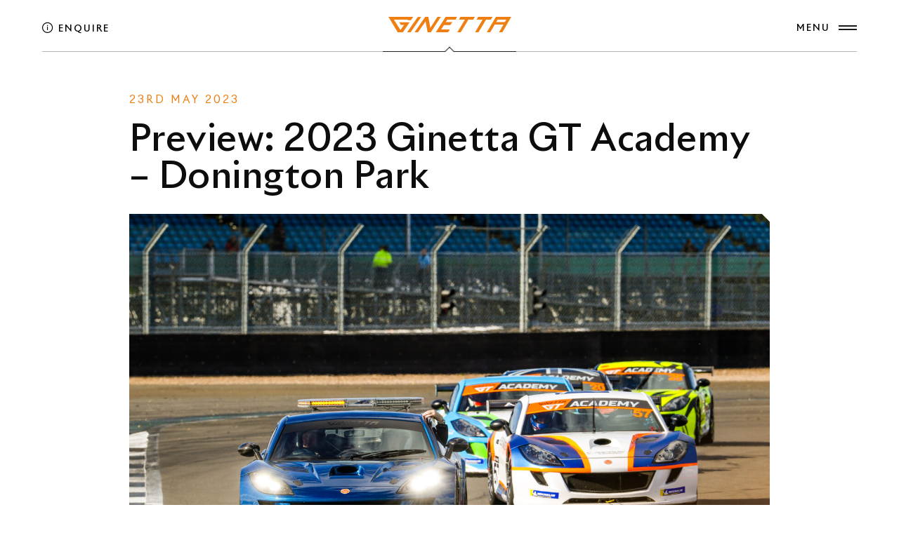

--- FILE ---
content_type: text/html; charset=UTF-8
request_url: https://www.ginetta.com/us/news/preview-2023-ginetta-gt-academy-donington-park/
body_size: 38670
content:

<!DOCTYPE html>
<html lang="en">
<head>
    <meta charset="utf-8"/>
    <meta http-equiv="x-ua-compatible" content="ie=edge"/>
<script type="text/javascript">
/* <![CDATA[ */
 var gform;gform||(document.addEventListener("gform_main_scripts_loaded",function(){gform.scriptsLoaded=!0}),window.addEventListener("DOMContentLoaded",function(){gform.domLoaded=!0}),gform={domLoaded:!1,scriptsLoaded:!1,initializeOnLoaded:function(o){gform.domLoaded&&gform.scriptsLoaded?o():!gform.domLoaded&&gform.scriptsLoaded?window.addEventListener("DOMContentLoaded",o):document.addEventListener("gform_main_scripts_loaded",o)},hooks:{action:{},filter:{}},addAction:function(o,n,r,t){gform.addHook("action",o,n,r,t)},addFilter:function(o,n,r,t){gform.addHook("filter",o,n,r,t)},doAction:function(o){gform.doHook("action",o,arguments)},applyFilters:function(o){return gform.doHook("filter",o,arguments)},removeAction:function(o,n){gform.removeHook("action",o,n)},removeFilter:function(o,n,r){gform.removeHook("filter",o,n,r)},addHook:function(o,n,r,t,i){null==gform.hooks[o][n]&&(gform.hooks[o][n]=[]);var e=gform.hooks[o][n];null==i&&(i=n+"_"+e.length),gform.hooks[o][n].push({tag:i,callable:r,priority:t=null==t?10:t})},doHook:function(n,o,r){var t;if(r=Array.prototype.slice.call(r,1),null!=gform.hooks[n][o]&&((o=gform.hooks[n][o]).sort(function(o,n){return o.priority-n.priority}),o.forEach(function(o){"function"!=typeof(t=o.callable)&&(t=window[t]),"action"==n?t.apply(null,r):r[0]=t.apply(null,r)})),"filter"==n)return r[0]},removeHook:function(o,n,t,i){var r;null!=gform.hooks[o][n]&&(r=(r=gform.hooks[o][n]).filter(function(o,n,r){return!!(null!=i&&i!=o.tag||null!=t&&t!=o.priority)}),gform.hooks[o][n]=r)}}); 
/* ]]> */
</script>

    <title>
		Preview: 2023 Ginetta GT Academy – Donington Park - Ginetta	</title><style id="rocket-critical-css">ul{box-sizing:border-box}:root{--wp--preset--font-size--normal:16px;--wp--preset--font-size--huge:42px}.container,.container-fluid{width:100%;padding-right:var(--bs-gutter-x,.75rem);padding-left:var(--bs-gutter-x,.75rem);margin-right:auto;margin-left:auto}@media (min-width:576px){.container{max-width:540px}}@media (min-width:768px){.container{max-width:720px}}@media (min-width:992px){.container{max-width:960px}}@media (min-width:1200px){.container{max-width:1140px}}.row{--bs-gutter-x:1.5rem;--bs-gutter-y:0;display:flex;flex-wrap:wrap;margin-top:calc(var(--bs-gutter-y) * -1);margin-right:calc(var(--bs-gutter-x)/ -2);margin-left:calc(var(--bs-gutter-x)/ -2)}.row>*{box-sizing:border-box;flex-shrink:0;width:100%;max-width:100%;padding-right:calc(var(--bs-gutter-x)/ 2);padding-left:calc(var(--bs-gutter-x)/ 2)}.col-auto{flex:0 0 auto;width:auto}.col-12{flex:0 0 auto;width:100%}@media (min-width:768px){.col-md-6{flex:0 0 auto;width:50%}}@media (min-width:992px){.col-lg-4{flex:0 0 auto;width:33.3333333333%}.col-lg-8{flex:0 0 auto;width:66.6666666667%}.col-lg-10{flex:0 0 auto;width:83.3333333333%}}.d-block{display:block!important}.d-flex{display:flex!important}.flex-column{flex-direction:column!important}.justify-content-center{justify-content:center!important}.justify-content-between{justify-content:space-between!important}.align-items-center{align-items:center!important}.mb-1{margin-bottom:.25rem!important}.ms-auto{margin-left:auto!important}@media (min-width:992px){.d-lg-none{display:none!important}.order-lg-1{order:1!important}.order-lg-2{order:2!important}}*,::after,::before{box-sizing:border-box}@media (prefers-reduced-motion:no-preference){:root{scroll-behavior:smooth}}body{margin:0;font-family:system-ui,-apple-system,"Segoe UI",Roboto,"Helvetica Neue",Arial,"Noto Sans","Liberation Sans",sans-serif,"Apple Color Emoji","Segoe UI Emoji","Segoe UI Symbol","Noto Color Emoji";font-size:1rem;font-weight:400;line-height:1.5;color:#212529;background-color:#fff;-webkit-text-size-adjust:100%}h1,h2,h3,h4{margin-top:0;margin-bottom:.5rem;font-weight:500;line-height:1.2}h1{font-size:calc(1.375rem + 1.5vw)}@media (min-width:1200px){h1{font-size:2.5rem}}h2{font-size:calc(1.325rem + .9vw)}@media (min-width:1200px){h2{font-size:2rem}}h3{font-size:calc(1.3rem + .6vw)}@media (min-width:1200px){h3{font-size:1.75rem}}h4{font-size:calc(1.275rem + .3vw)}@media (min-width:1200px){h4{font-size:1.5rem}}p{margin-top:0;margin-bottom:1rem}ul{padding-left:2rem}ul{margin-top:0;margin-bottom:1rem}ul ul{margin-bottom:0}strong{font-weight:bolder}a{color:#0d6efd;text-decoration:underline}a:not([href]):not([class]){color:inherit;text-decoration:none}img,svg{vertical-align:middle}label{display:inline-block}button{border-radius:0}button,input,select,textarea{margin:0;font-family:inherit;font-size:inherit;line-height:inherit}button,select{text-transform:none}select{word-wrap:normal}[type=submit],button{-webkit-appearance:button}::-moz-focus-inner{padding:0;border-style:none}textarea{resize:vertical}fieldset{min-width:0;padding:0;margin:0;border:0}legend{float:left;width:100%;padding:0;margin-bottom:.5rem;font-size:calc(1.275rem + .3vw);line-height:inherit}@media (min-width:1200px){legend{font-size:1.5rem}}legend+*{clear:left}::-webkit-datetime-edit-day-field,::-webkit-datetime-edit-fields-wrapper,::-webkit-datetime-edit-hour-field,::-webkit-datetime-edit-minute,::-webkit-datetime-edit-month-field,::-webkit-datetime-edit-text,::-webkit-datetime-edit-year-field{padding:0}::-webkit-inner-spin-button{height:auto}::-webkit-search-decoration{-webkit-appearance:none}::-webkit-color-swatch-wrapper{padding:0}::file-selector-button{font:inherit}::-webkit-file-upload-button{font:inherit;-webkit-appearance:button}iframe{border:0}.d-block{display:block!important}.d-flex{display:flex!important}.position-relative{position:relative!important}.w-100{width:100%!important}.h-100{height:100%!important}.flex-column{flex-direction:column!important}.justify-content-center{justify-content:center!important}.justify-content-between{justify-content:space-between!important}.align-items-center{align-items:center!important}.mb-1{margin-bottom:.25rem!important}.ms-auto{margin-left:auto!important}.text-center{text-align:center!important}@media (min-width:992px){.d-lg-none{display:none!important}.order-lg-1{order:1!important}.order-lg-2{order:2!important}}.pswp__button{width:44px;height:44px;position:relative;background:0 0;overflow:visible;-webkit-appearance:none;display:block;border:0;padding:0;margin:0;float:right;opacity:.75;-webkit-box-shadow:none;box-shadow:none}.pswp__button::-moz-focus-inner{padding:0;border:0}.pswp__button,.pswp__button--arrow--left:before,.pswp__button--arrow--right:before{background:url(https://dev.ginetta.com/wp-content/themes/ginetta/img/general/default-skin.png) 0 0 no-repeat;background-size:264px 88px;width:44px;height:44px}.pswp__button--close{background-position:0 -44px}.pswp__button--fs{display:none}.pswp__button--arrow--left,.pswp__button--arrow--right{background:0 0;top:50%;margin-top:-50px;width:70px;height:100px;position:absolute}.pswp__button--arrow--left{left:0}.pswp__button--arrow--right{right:0}.pswp__button--arrow--left:before,.pswp__button--arrow--right:before{content:"";top:35px;background-color:rgba(0,0,0,.3);height:30px;width:32px;position:absolute}.pswp__button--arrow--left:before{left:6px;background-position:-138px -44px}.pswp__button--arrow--right:before{right:6px;background-position:-94px -44px}.pswp__counter{position:absolute;left:0;top:0;height:44px;font-size:13px;line-height:44px;color:#fff;opacity:.75;padding:0 10px}.pswp__caption{position:absolute;left:0;bottom:0;width:100%;min-height:44px}.pswp__caption__center{text-align:left;max-width:420px;margin:0 auto;font-size:13px;padding:10px;line-height:20px;color:#ccc}.pswp__preloader{width:44px;height:44px;position:absolute;top:0;left:50%;margin-left:-22px;opacity:0;will-change:opacity;direction:ltr}.pswp__preloader__icn{width:20px;height:20px;margin:12px}@media screen and (max-width:1024px){.pswp__preloader{position:relative;left:auto;top:auto;margin:0;float:right}}.pswp__ui{-webkit-font-smoothing:auto;visibility:visible;opacity:1;z-index:1550}.pswp__top-bar{position:absolute;left:0;top:0;height:44px;width:100%}.pswp__caption,.pswp__top-bar{-webkit-backface-visibility:hidden;will-change:opacity}.pswp__caption,.pswp__top-bar{background-color:rgba(0,0,0,.5)}.pswp__ui--hidden .pswp__button--arrow--left,.pswp__ui--hidden .pswp__button--arrow--right,.pswp__ui--hidden .pswp__caption,.pswp__ui--hidden .pswp__top-bar{opacity:.001}.arts-cursor{position:fixed;top:0;left:0;transform:translate(-50%,-50%);z-index:10000;display:none;color:red}.arts-cursor__follower{position:relative;width:50px;height:50px;border-radius:100%}.arts-cursor__follower svg{position:absolute;top:0;left:0;width:100%;height:100%}.arts-cursor__stroke-inner,.arts-cursor__stroke-outer{fill:none;stroke-linecap:butt}.arts-cursor__stroke-inner{stroke-width:1px;stroke:red;opacity:.7;width:50%}.arts-cursor__stroke-outer{stroke-width:2px;stroke:#00f}.arts-cursor__wrapper{position:relative;width:100%;height:100%}.arts-cursor__arrow{position:absolute;margin:auto;font-size:24px!important;width:24px;height:24px;opacity:0;visibility:hidden}.arts-cursor__arrow_left{top:0;bottom:0;left:0}.arts-cursor__arrow_right{top:0;bottom:0;right:0}.arts-cursor__arrow_up{top:0;left:0;right:0}.arts-cursor__arrow_down{bottom:0;left:0;right:0}.arts-cursor__wrapper-icon,.arts-cursor__wrapper-label{position:absolute;top:50%;left:50%;transform:translate(-50%,-50%);text-align:center}.arts-cursor__label{display:block;opacity:0;visibility:hidden;white-space:nowrap}.arts-cursor__icon{display:inline-block;opacity:0;visibility:hidden;font-size:28px!important;width:28px;height:28px;vertical-align:middle}.arts-cursor__icon:before{margin:0;vertical-align:top}.overflow{overflow:hidden}@font-face{font-family:"Material Icons";font-style:normal;font-weight:400;font-display:swap;src:local("Material Icons"),local("MaterialIcons-Regular"),url(https://dev.ginetta.com/wp-content/themes/ginetta/fonts/MaterialIcons-Regular.woff2) format("woff2")}.material-icons{font-family:"Material Icons";font-weight:400;font-style:normal;font-size:24px;display:inline-block;line-height:1;text-transform:none;letter-spacing:normal;word-wrap:normal;white-space:nowrap;direction:ltr;-webkit-font-smoothing:antialiased;text-rendering:optimizeLegibility;-moz-osx-font-smoothing:grayscale;font-feature-settings:"liga"}.material-icons.keyboard_arrow_down:before{content:"\e313"}.material-icons.keyboard_arrow_left:before{content:"\e314"}.material-icons.keyboard_arrow_right:before{content:"\e315"}.material-icons.keyboard_arrow_up:before{content:"\e316"}.pswp{display:none;position:absolute;width:100%;height:100%;left:0;top:0;overflow:hidden;-ms-touch-action:none;touch-action:none;z-index:1500;-webkit-text-size-adjust:100%;-webkit-backface-visibility:hidden;outline:0}.pswp *{-webkit-box-sizing:border-box;box-sizing:border-box}.pswp__bg{position:absolute;left:0;top:0;width:100%;height:100%;background:#000;opacity:0;-webkit-transform:translateZ(0);transform:translateZ(0);-webkit-backface-visibility:hidden;will-change:opacity}.pswp__scroll-wrap{position:absolute;left:0;top:0;width:100%;height:100%;overflow:hidden}.pswp__container{-ms-touch-action:none;touch-action:none;position:absolute;left:0;right:0;top:0;bottom:0}.pswp__container,.pswp__img{-webkit-touch-callout:none}.pswp__bg{will-change:opacity}.pswp__container{-webkit-backface-visibility:hidden}.pswp__item{position:absolute;left:0;right:0;top:0;bottom:0;overflow:hidden}.pswp__img{position:absolute;width:auto;height:auto;top:0;left:0}.pswp__img--placeholder{-webkit-backface-visibility:hidden}:root{--swiper-theme-color:#007aff}:root{--swiper-navigation-size:44px}.mfp-hide{display:none!important}button::-moz-focus-inner{padding:0;border:0}html{font-size:16px;-webkit-font-smoothing:antialiased;text-rendering:optimizeSpeed;-webkit-text-rendering:optimizeSpeed;-moz-osx-font-smoothing:grayscale;font-kerning:none;scroll-behavior:auto!important}body{width:100%;min-width:320px;font-family:var(--font-primary);line-height:var(--paragraph-line-height);color:var(--paragraph-color-dark);font-size:100%;font-size:15px;word-wrap:break-word;overflow-wrap:anywhere;overflow-x:hidden;letter-spacing:0.5px;background-color:#0d0d0d;background-color:#fff}img,iframe{max-width:100%}img{height:auto}.page-wrapper__content{position:relative;overflow:hidden;z-index:50}a{text-decoration:none;color:inherit}.container-fluid{padding-left:var(--gutter-horizontal, 120);padding-right:var(--gutter-horizontal, 120)}#page-wrapper{overflow-x:hidden;background-color:#fff}:root{--brand-colour:#ee7f13;--color-primary:#ee7f13;--bs-gutter-x:20px;--bs-gutter-y:20px;--font-primary_null:"Inter", sans-serif;--font-primary:"Riviera Nights",Helvetica,Arial,-apple-system,sans-serif;--color-dark-1:#0d0d0d;--color-dark-2:#181818;--color-dark-3:#191c1f;--color-dark-4:#0d0d0d;--color-light-1:#ffffff;--color-light-2:#fafafa;--color-light-3:#f0f0f0;--color-light-4:#e2e2e6;--color-gray-1:#b0b0b0;--color-gray-2:#cccccc;--color-gray-3:#888888;--color-gray-4:#e8e8e8;--color-portfolio-1:#f1f6f6;--color-portfolio-2:#262626;--color-portfolio-3:#f6f6f1;--color-portfolio-4:#d7d7d9;--color-portfolio-5:#dededb;--color-portfolio-6:#f7f6f3;--color-portfolio-7:#f0f0f0;--color-portfolio-8:#eaeaea;--color-portfolio-9:#f1f0f0;--color-portfolio-10:#eeece6;--color-portfolio-11:#fbf7f6;--color-portfolio-12:#e9eaec;--color-border-dark:rgba(136, 136, 136, .3);--color-border-light:rgba(136, 136, 136, .3);--xxl-max-font-size:115;--xxl-min-font-size:54;--xxl-line-height:1.0;--xxl-letter-spacing:-4;--xxl-color-dark:#0d0d0d;--xxl-color-light:#ffffff;--xl-max-font-size:102;--xl-min-font-size:46;--xl-line-height:1.1;--xl-letter-spacing:-1;--xl-color-dark:#0d0d0d;--xl-color-light:#ffffff;--lg-max-font-size:82;--lg-min-font-size:38;--lg-line-height:1.1;--lg-letter-spacing:-1;--lg-color-dark:#0d0d0d;--lg-color-light:#ffffff;--md-max-font-size:68;--md-min-font-size:32;--md-line-height:1.1;--md-letter-spacing:-1;--md-color-dark:#0d0d0d;--md-color-light:#ffffff;--h1-max-font-size:80;--h1-min-font-size:40;--h1-line-height:1.025;--h1-letter-spacing:0;--h1-color-dark:#0d0d0d;--h1-color-light:#ffffff;--h2-max-font-size:48;--h2-min-font-size:30;--h2-line-height:1.3;--h2-letter-spacing:1;--h2-color-dark:#0d0d0d;--h2-color-light:#ffffff;--h3-max-font-size:29;--h3-min-font-size:29;--h3-line-height:1.4;--h3-letter-spacing:1;--h3-color-dark:#0d0d0d;--h3-color-light:#ffffff;--h4-max-font-size:20;--h4-min-font-size:18;--h4-line-height:1.52;--h4-letter-spacing:0;--h4-color-dark:#0d0d0d;--h4-color-light:#ffffff;--h5-max-font-size:18;--h5-min-font-size:16;--h5-line-height:1.6;--h5-letter-spacing:0;--h5-color-dark:#0d0d0d;--h5-color-light:#ffffff;--h6-max-font-size:16;--h6-min-font-size:14;--h6-line-height:1.75;--h6-letter-spacing:0;--h6-color-dark:#0d0d0d;--h6-color-light:#ffffff;--subheading-max-font-size:13;--subheading-min-font-size:10;--subheading-line-height:1.0;--subheading-letter-spacing:2;--subheading-color-dark:#0d0d0d;--subheading-color-light:#b0b0b0;--paragraph-max-font-size:17;--paragraph-min-font-size:16;--paragraph-line-height:1.6;--paragraph-letter-spacing:0;--paragraph-color-dark:#0d0d0d;--paragraph-color-light:#ffffff;--blockquote-max-font-size:24;--blockquote-min-font-size:16;--blockquote-letter-spacing:0;--blockquote-color-dark:#0d0d0d;--blockquote-color-light:#ffffff;--dropcap-max-font-size:90;--dropcap-min-font-size:60;--dropcap-color-dark:#111111;--dropcap-color-light:#ffffff;--distance-min-xsmall:30;--distance-min-small:40;--distance-min-medium:50;--distance-min-large:50;--distance-min-xlarge:90;--distance-max-xsmall:60;--distance-max-small:80;--distance-max-medium:100;--distance-max-large:160;--distance-max-xlarge:240;--gutter-horizontal:100px;--gutter-vertical:100px}.button{position:relative;display:inline-block;font-size:13px;line-height:1.4;font-weight:500;white-space:nowrap;box-shadow:none;border-width:2px;border-style:solid;padding:18px 42px;padding-left:42px!important;padding-right:42px!important;color:var(--color-dark-4)}.gform_button{color:#fff!important;background-color:var(--color-dark-1)!important}.gform_wrapper.gravity-theme .gfield_description{background:transparent!important;border:none!important;border-radius:0px!important;box-shadow:none!important;margin-top:0px!important}.gform_wrapper.gravity-theme .gfield_description{padding-left:0!important}.gform_wrapper.gravity-theme .gfield_description:not(.gfield_consent_description){font-size:16px!important;letter-spacing:0px!important;padding-bottom:5px!important}.bg-dark-1{background-color:var(--color-dark-1)}.bg-dark-4{background-color:var(--color-dark-4)}.bg-light-1{background-color:var(--color-light-1)}.arts-cursor{color:#ee7f13;display:none}.arts-cursor__stroke-inner,.arts-cursor__stroke-outer{stroke-width:2px;stroke-width_null:0px!important;stroke:#ee7f13;opacity:0!important}.arts-cursor__label{font-size:13px;font-weight:bold;letter-spacing:1px;text-transform:uppercase}.mask-reveal{position:relative;overflow:hidden}.mask-reveal__layer{display:block;top:0;left:0;width:100%;height:100%;overflow:hidden}.menu-overlay>li{margin-top:calc(1 * (var(--distance-min-xsmall) * 1px));margin-bottom:calc(1 * (var(--distance-min-xsmall) * 1px))}.pt-xlarge{padding-top:calc(1 * (var(--distance-min-xlarge) * 1px))}.logo{position:relative;display:inline-flex;align-items:center;vertical-align:middle}.logo__wrapper-img{position:relative;align-items:center;flex:1 0 auto;height:100%;max-width:175px;width:175px;text-align:center;margin-top:-3px}.logo__wrapper-img img{display:block}.logo__wrapper-img img.g-only{max-width:50px;display:inline-block}.logo__img-secondary{position:absolute;top:0;left:0;opacity:0;visibility:hidden}.pswp__button{outline:none}.pswp__button--arrow--left,.pswp__button--arrow--right{display:inline-flex;justify-content:center;align-items:center;width:40px;height:40px;opacity:1}.pswp__button--arrow--left:before,.pswp__button--arrow--right:before{display:none}.pswp__button--arrow--left{left:20px}.pswp__button--arrow--right{right:20px}.pswp__top-bar{padding:15px 15px 0}.pswp__counter{left:25px;top:15px}.section{position:relative;background-size:cover;background-position:center center;background-repeat:no-repeat}[data-arts-theme-text=light]{color:var(--color-gray-2)}[data-arts-theme-text=light] .h2{color:var(--h2-color-light)}[data-arts-theme-text=light] h3,[data-arts-theme-text=light] .h3{color:var(--h3-color-light)}[data-arts-theme-text=light] a{color:var(--color-gray-1)}[data-arts-theme-text=light] .header__label{color:#fff}h1,h2,h3{margin-bottom:0.7em}.hero-section h1{margin-bottom:0.4em}h4{margin-bottom:0.5em}h1{font-family:var(--font-primary);font-weight:300;line-height:var(--h1-line-height);font-size:calc(var(--h1-min-font-size) * 1px);color:var(--h1-color-dark);letter-spacing:calc(var(--h1-letter-spacing))}.hero-section h1{font-weight:500}h2,.h2{font-family:var(--font-primary);font-weight:200;line-height:var(--h2-line-height);font-size:calc(var(--h2-min-font-size) * 1px);color:var(--h2-color-dark);letter-spacing:calc(var(--h2-letter-spacing) * 1px)}h3,.h3{font-family:var(--font-primary);font-weight:300;line-height:var(--h3-line-height);font-size:calc(var(--h3-min-font-size) * 1px);color:var(--h3-color-dark);letter-spacing:calc(var(--h3-letter-spacing) * 1px)}h4,.h4{font-family:var(--font-primary);font-weight:300;line-height:var(--h4-line-height);font-size:calc(var(--h4-min-font-size) * 1px);color:var(--h4-color-dark);letter-spacing:calc(var(--h4-letter-spacing) * 1px)}p,ul{margin-top_null:1em;font-weight:400;font-size:calc(var(--paragraph-min-font-size) * 1px);line-height:var(--paragraph-line-height);letter-spacing:calc(var(--paragraph-letter-spacing));color:var(--paragraph-color-dark)}p>i[class^="flaticon"]{position:relative;top:2px}[data-arts-theme-text=light] ul{color:#fff}.small{font-weight:500;font-size:13px}.overflow{position:relative;overflow:hidden}.position-relative{position:relative}strong{font-weight:700}.w-100{width:100%!important}.h-100{height:100%!important}#js-webgl{display:none}.gform_wrapper.gravity-theme .gfield{position:relative;display:block;width:100%;margin-bottom:12px}.gform_wrapper.gravity-theme:not(.basic-form_wrapper) .gfield:not(.file-upload-field):not(.static-label) .gfield_label:not(.gfield_label_before_complex){position:absolute;top:0.75em;left:0;margin:auto;display:block;font-size:16px;transform-origin:left center;font-weight:500}.gform_wrapper.gravity-theme .gfield input:not([type="radio"]):not([type="checkbox"]),.gform_wrapper.gravity-theme .gfield textarea,.gform_wrapper.gravity-theme .gfield select{display:block;width:100%;border-bottom:1px solid var(--color-border-dark);border-top:none;border-right:none;border-left:none;outline:none;padding:16px 0 8px!important;background-color:transparent;border-radius:0;color:inherit}.enquire-section .gform_wrapper.gravity-theme .gfield input{border-bottom:#000 1px solid!important}.gform_wrapper.gravity-theme .gfield textarea{resize:none;height:200px!important}.gform_required_legend{display:none!important}.gform_wrapper.gravity-theme .gfield_consent_description,.gform_wrapper.gravity-theme .gfield_description.gfield_consent_description{margin-bottom:18px;padding-bottom:15px!important;border-bottom:rgba(0,0,0,0.5) 1px dashed!important;font-size:14px;max-height:200px!important}label.gfield_consent_label{font-weight:600}select{display:block;border-width:0px;border-bottom:1px solid var(--color-border-dark);padding:8px 0px 8px 0px!important;background-color:transparent;outline:none;font-size:16px!important;-webkit-appearance:none;-moz-appearance:none;appearance:none;background-image:url(https://dev.ginetta.com/wp-content/themes/ginetta/img/general/select_black.png);background-position:right 15px bottom 50%;background-repeat:no-repeat;background-size:6px 4px;width:100%;color:#000;font-weight:600}#page-header{opacity_null:0!important}body.preloader_ended #page-header{opacity:1!important}.header{padding-top:calc(var(--gutter-vertical) / 2.5);padding-bottom:calc(var(--gutter-vertical) / 3)}.header:not(.opened) .header__label-burger_closed-hover,.header:not(.opened) .header__label-burger_opened-open,.header:not(.opened) .header__label-burger_opened-hover{transform:translateY(100%);opacity:0}.header_fixed{position:fixed;top:0;left:0;right:0;z-index:500}.header__container{padding-left:0;padding-right:0;position:relative;z-index:501}.header__col.page-title{display:none}.header:not(.header_sticky) .header__container{border-bottom_null:rgba(255,255,255,0.3) 1px solid;padding-bottom:20px}.header:not(.header_sticky) .header__container .left-border{position:absolute;left:0;bottom:-5px;width:calc(50% - 6.75px);height:1px;background-color:#fff;opacity:0.3}.header:not(.header_sticky) .header__container .left-border.short{left:calc(50% - 95px);width:89px;opacity:0.8}.header:not(.header_sticky) .header__container .left-border:after{content:'';display:block;position:absolute;right:-8px;bottom:3px;width:10px;height:1px;background-color:#fff;transform:rotate(-45deg)}.header:not(.header_sticky) .header__container .right-border{position:absolute;right:0;bottom:-5px;width:calc(50% - 6.5px);height:1px;background-color:#fff;opacity:0.3}.header:not(.header_sticky) .header__container .right-border.short{right:calc(50% - 95px);width:89px;opacity:0.8}.header:not(.header_sticky) .header__container .right-border:after{content:'';display:block;position:absolute;left:-8px;width:10px;height:1px;bottom:3px;background-color:#fff;transform:rotate(45deg)}.header[data-arts-theme-text=dark]:not(.header_sticky) .header__container .left-border,.header[data-arts-theme-text=dark]:not(.header_sticky) .header__container .right-border,.header[data-arts-theme-text=dark]:not(.header_sticky) .header__container .left-border:after,.header[data-arts-theme-text=dark]:not(.header_sticky) .header__container .right-border:after{background-color:#000!important}.header__burger{display:inline-flex;flex-direction:column;align-items:center;justify-content:center;position:relative;width:50px;height:50px;vertical-align:middle;z-index:500;margin-right:-12px}.header__burger-label{display:inline-block;height:14px;position:absolute;top:50%;right:100%;transform:translate(0,-50%);text-align:right}.header__label-burger_inner{position:absolute;top:0;right:0}.header__burger-line{position:relative;width:26px;height:2px;margin-top:0px;margin-bottom:3px;margin-left:auto;margin-right:auto;overflow:hidden}.header__burger-line:before{content:"";width:100%;height:100%;position:absolute;top:0;left:0;transform:translateX(0%);background-color:var(--color-dark-2)}.header__burger-line:after{content:"";width:100%;height:100%;position:absolute;top:0;left:0;transform:translateX(calc(-100% - 4px));background-color:var(--color-dark-2)}.header__wrapper-overlay-menu{position:fixed;top:0;left:0;width:100vw;height:100vh;z-index:500;overflow:hidden;opacity:0;visibility:hidden}.header__col.ctas{opacity:1}.header__label,.header__col .cta{white-space:nowrap;font-size:13px;letter-spacing:2px;text-transform:uppercase;line-height:1.1;font-weight:500;color:#000}.header__col .cta i{font-size:120%}.header__label_status{position:absolute;top:50%;transform:translateY(-50%);left:calc(100% + 2px)}.header__label_opened-back{position:absolute;top:50%;transform:translate(0%,100%);left:calc(100% + 2px);opacity:0}.header__label_side{position:absolute;top:calc(50% - 10px);left:0;padding-left:0;padding-right:0;transform:translateY(-50%)}.header__wrapper-menu{position:relative;margin-top:auto;margin-bottom:auto;padding:calc(var(--gutter-vertical) * 1.5) var(--gutter-horizontal);width:100%;height:100%;display:flex!important;flex-direction:column;overflow-x:hidden;overflow-y:auto;-webkit-overflow-scrolling:touch}.header__overlay-menu-info{opacity:0;visibility:hidden}.header__scroll-container{width:100%;height:100%;display:flex!important}.header__scroll-container .scroll-content{width:100%;margin-top:auto;margin-bottom:auto}[data-arts-header-logo=secondary] .logo__img-primary{opacity:0;visibility:hidden}[data-arts-header-logo=secondary] .logo__img-secondary{opacity:1;visibility:visible}.js-header-sticky{box-shadow:0px 0px 30px 0px rgba(24,24,24,0);will-change:padding-top,padding-bottom,box-shadow,background-color}.js-header-sticky:not(.header_sticky){background-color:unset}.spinner{position:fixed;left:var(--gutter-horizontal);bottom:calc(var(--fix-bar-vh, 30px) + var(--gutter-vertical) * 2);width:30px;height:30px;z-index:10000;-webkit-animation:rotator 1.2s ease-in-out infinite;animation:rotator 1.2s ease-in-out infinite;opacity:0;visibility:hidden}@-webkit-keyframes rotator{0%{transform:rotate(0deg)}100%{transform:rotate(270deg)}}@keyframes rotator{0%{transform:rotate(0deg)}100%{transform:rotate(270deg)}}.spinner__path{stroke:var(--color-gray-1);stroke-dasharray:202;stroke-dashoffset:0;transform-origin:center;-webkit-animation:dash 1.2s ease-in-out infinite;animation:dash 1.2s ease-in-out infinite}@-webkit-keyframes dash{0%{stroke-dashoffset:202;transform:rotate(0deg)}50%{stroke-dashoffset:50.5;transform:rotate(135deg)}100%{stroke-dashoffset:202;transform:rotate(450deg)}}@keyframes dash{0%{stroke-dashoffset:202;transform:rotate(0deg)}50%{stroke-dashoffset:50.5;transform:rotate(135deg)}100%{stroke-dashoffset:202;transform:rotate(450deg)}}.menu-overlay{list-style-type:none;padding:0;margin:0;display:flex;flex-wrap:wrap;margin:auto 0;z-index:50}.menu-overlay>li{display:flex;align-items:center;flex:1 0 50%}.menu-overlay>li>a{display:inline-block}.menu-overlay li a .menu-overlay__heading .arts-split-text__line{display:inline-block!important;background-image:linear-gradient(currentColor,currentColor);background-position:100% 100%;background-repeat:no-repeat;background-size:0% 1px}.menu-overlay li a i{font-size:38%;position:relative;top:0px}.menu-overlay__item-wrapper{width:100%;height:100%}.menu-overlay__item-wrapper .menu-overlay__heading.h2{margin-bottom:0}.menu-overlay .sub-menu{display:inline-flex;flex-direction:column;justify-content:center;position:absolute;top:0;left:0;right:0;bottom:0;padding:calc(var(--gutter-vertical) * 2) var(--gutter-horizontal);list-style-type:none;z-index:-1;opacity:0;visibility:hidden;max-height:100vh}.menu-overlay .sub-menu>li{display:block}.menu-overlay .sub-menu>li>a{display:inline-block;padding:8px 0}.menu-overlay .sub-menu>li .js-submenu-back{width:30px;margin-left:-2px;margin-bottom:18px}.menu-overlay .sub-menu>li .js-submenu-back i{vertical-align:middle;top:-2px;position:relative}.menu-overlay .sub-menu>li.back-arrow{opacity:0}.menu-overlay__subheading{display:block;opacity:0.6}.angle-box{clip-path:polygon(0 0,calc(100% - 12px) 0,100% 12px,100% 100%,100% 100%,12px 100%,0% calc(100% - 12px),0% 0%)}.pre-title{font-size:15px;text-transform:uppercase;font-weight:400!important;color:#ee7f13!important;letter-spacing:3px;margin-bottom:0.8em}.hero-section .pre-title{margin-bottom:1.3em}.strong-title{text-transform:uppercase;position:relative;font-weight:500;z-index:1;line-height:1.15;letter-spacing:3px}i[class^="flaticon-"]{display:inline;vertical-align:middle}.corner-glow{content:'';z-index:1;display:block;position:absolute;right:0;bottom:0;width:70%;height:70%;background:rgb(0,0,0);background:linear-gradient(-30deg,rgba(238,127,19,0.45) 5%,rgba(238,127,19,0) 50%)}.gform_button{color:var(--clr-common-white)!important;font-size:13px!important;text-transform:uppercase;font-weight:600!important;letter-spacing:2px;border-radius_null:4px;text-decoration:none!important;display:inline-block;height:48px;line-height:48px;padding:0 26px!important;position:relative;overflow:hidden;background-color:#ee7f13!important;vertical-align:middle;border-radius:0!important;border-width:0;clip-path:polygon(0 0,calc(100% - 12px) 0,100% 12px,100% 100%,100% 100%,12px 100%,0% calc(100% - 12px),0% 0%)}.mp-modal{background:white;text-align:left;max-width:1200px;margin:40px auto;position:relative;clip-path:polygon(0 0,calc(100% - 12px) 0,100% 12px,100% 100%,100% 100%,20px 100%,0% calc(100% - 20px),0% 0%)}.mp-modal .inner{padding:40px 54px}.mp-modal p{font-size:16px;line-height:1.6}.mp-modal>*:last-child{margin-bottom:0}.mp-modal .item-arrow{margin-bottom:12px}.mp-modal .item-arrow i.arrow-icon{opacity:1;-webkit-transform:none;transform:none}.header__menu-row{max-height:100vh;overflow:auto!important;padding-bottom:50px}.header .main-nav-secondary-menu{opacity:0}.header .main-nav-secondary-menu h3{font-size:13px;letter-spacing:2px;text-transform:uppercase;line-height:1.1;font-weight:500;margin-bottom:20px}.header .main-nav-secondary-menu ul{list-style:none;padding:0;line-height:1}.header .main-nav-secondary-menu ul li a{display:block;padding:8px 0}.coolcare-toc-wrap{position:absolute;top:100%;left:0;width:100%;opacity:0;display:flex;justify-content:space-around;box-shadow:none;z-index:1;transform:translate(0,0);border-top:rgba(255,255,255,0.18) 1px solid;-webkit-box-shadow:0px 1px 0px 0px rgb(255 255 255 / 12%);box-shadow:0px 1px 0px 0px rgb(255 255 255 / 12%)}.coolcare-toc-wrap ul{list-style:none;position:relative;display:flex;overflow:auto;-webkit-overflow-scrolling:touch;-ms-overflow-style:none;scrollbar-width:none;font-weight:700;margin:0;padding:0}.coolcare-toc-wrap ul li{list-style:none;display:inline-block;text-decoration:none}.coolcare-toc-wrap ul li a{display:block;text-decoration:none;padding:15px 18px 12px 18px;font-size:14px;color:rgba(255,255,255,.6);white-space:nowrap;font-weight:400;letter-spacing:1px;border-bottom:var(--color-dark-4) 2px solid}.coolcare-toc-wrap ul li.feature a{color:#ee7f13;font-weight:600}.gform_anchor{position:relative;top:-150px}.ginput_container.ginput_container_select{margin-bottom:12px}@media screen and (min-width:320px){.menu-overlay>li{margin-top:calc(1 * (var(--distance-min-xsmall) * 1px + (var(--distance-max-xsmall) - var(--distance-min-xsmall)) * ((100vw - 320px) / 1600)))}.menu-overlay>li{margin-bottom:calc(1 * (var(--distance-min-xsmall) * 1px + (var(--distance-max-xsmall) - var(--distance-min-xsmall)) * ((100vw - 320px) / 1600)))}.menu-overlay>li{margin-bottom:calc(0.9 * (var(--distance-min-xsmall) * 1px + (var(--distance-max-xsmall) - var(--distance-min-xsmall))))}.pt-xlarge{padding-top:calc(1 * (var(--distance-min-xlarge) * 1px + (var(--distance-max-xlarge) - var(--distance-min-xlarge)) * ((100vw - 320px) / 1600)))}h1{font-size:calc(var(--h1-min-font-size) * 1px + (var(--h1-max-font-size) - var(--h1-min-font-size)) * ((100vw - 320px) / 1600));margin-bottom:1.7rem}h2,.h2{font-size:calc(var(--h2-min-font-size) * 1px + (var(--h2-max-font-size) - var(--h2-min-font-size)) * ((100vw - 320px) / 1600));margin-bottom:1.6rem}h3,.h3{font-size:calc(var(--h3-min-font-size) * 1px + (var(--h3-max-font-size) - var(--h3-min-font-size)) * ((100vw - 320px) / 1600));margin-bottom:1.5rem}h4,.h4{font-size:calc(var(--h4-min-font-size) * 1px + (var(--h4-max-font-size) - var(--h4-min-font-size)) * ((100vw - 320px) / 1600))}p,ul{font-size:calc(var(--paragraph-min-font-size) * 1px + (var(--paragraph-max-font-size) - var(--paragraph-min-font-size)) * ((100vw - 320px) / 1600))}}@media (min-width:576px){.form-contact-details,.form-contact-details *{font-size:24px!important}}@media (max-height:800px){.menu-overlay>li{margin-bottom_null:calc(1 * (var(--distance-min-xsmall) * 0px + (var(--distance-max-xsmall) - var(--distance-min-xsmall)) * ((100vw - 320px) / 1600)))}}@media screen and (max-width:1400px){:root{--gutter-horizontal:80px;--gutter-vertical:60px;--paragraph-line-height:1.5;--h2-max-font-size:36;--h3-line-height:1.42;--h1-max-font-size:60;--h3-max-font-size:28;--distance-max-medium:50;--distance-max-large:100;--distance-max-xlarge:160}.header:not(.header_sticky) .header__container .left-border,.header:not(.header_sticky) .header__container .right-border{bottom:4px}.menu-overlay>li{margin-top:20px;margin-bottom:20px}.gform_anchor{position:relative;top:-120px}}@media screen and (max-width:1280px){:root{--gutter-horizontal:60px;--gutter-vertical:40px}.header:not(.header_sticky) .header__container .left-border,.header:not(.header_sticky) .header__container .right-border{bottom:4px}.header:not(.header_sticky) .header__container{padding-bottom:12px}.mp-modal .inner{padding:30px 38px}}@media only screen and (max-width:991px){:root{--h2-line-height:1.2;--h3-line-height:1.3;--h4-line-height:1.35;--xl-max-font-size:100;--xl-min-font-size:55}.container{max-width:100%!important}.container,.container-fluid{width:100%;padding-right:var(--gutter-horizontal,.75rem);padding-left:var(--gutter-horizontal,.75rem)}:root{--gutter-horizontal:20px;--gutter-vertical:20px}.pswp__counter{top:0px;left:10px}.pswp__top-bar{padding:0}.pswp__button--arrow--left,.pswp__button--arrow--right{width:auto;height:auto;margin-top:0}.pswp__button--arrow--left{left:15px}.pswp__button--arrow--right{right:15px}.header__burger{width:32px;height:32px;margin-right:-3px;margin-left:3px}.header__burger-label{margin-right:6px}.header__menu-row{padding-top:20px}.header__menu-column,.header__menu-row{height:auto!important}.header__wrapper-menu{margin-top:0;padding-top:5em;padding-bottom:0}.main-nav-secondary-menu{padding-top:45px!important}.header__overlay-menu-info{display:none}.header{padding-top:calc(var(--gutter-vertical) / 1.25)}}@media only screen and (max-width:767px){:root{--distance-min-small:28;--distance-max-small:32;--distance-min-medium:30;--distance-max-medium:35;--distance-min-large:40;--distance-max-large:45;--distance-min-xlarge:50;--distance-max-xlarge:55}.menu-overlay{display:block;margin-top:0}.menu-overlay>li{flex:1 1 100%;width:100%}.menu-overlay>li{margin-top:2em;margin-bottom:2em}.menu-overlay>li:first-child{margin-top:0}.menu-overlay>li:last-child{margin-bottom:0}.menu-overlay .sub-menu{justify-content:flex-start;padding-top:6.5em}.header__wrapper-menu{padding-top:5em}.header .main-nav-secondary-menu h3{margin-bottom:10px}.hero-section.style-basic{padding-top:110px!important}.coolcare-toc-wrap ul li a{padding:11px 14px 9px 14px}.header .main-nav-secondary-menu ul li a{padding:12px 0}.hero-section:not(.section-fullheight){padding-top:32px;padding-bottom:45px}}@media screen and (max-width:576px){:root{--gutter-horizontal:14px;--gutter-vertical:14px;--h2-min-font-size:36;--xl-max-font-size:54;--xl-min-font-size:48;--lg-max-font-size:40;--lg-min-font-size:35}.header__col.ctas{display:none}h3,.h3{font-size:calc(var(--h3-min-font-size) * 0.7px + (var(--h3-max-font-size) - var(--h3-min-font-size)) * ((100vw - 320px) / 1600))}h2,.h2{font-size:calc(var(--h2-min-font-size) * 0.7px + (var(--h2-max-font-size) - var(--h2-min-font-size)) * ((100vw - 320px) / 1600))}h1{font-size:calc(var(--h1-min-font-size) * 0.7px + (var(--h1-max-font-size) - var(--h1-min-font-size)) * ((100vw - 320px) / 1600))}h2,h3{margin-bottom:0.7em}.header .header__container .left-border.short,.header .header__container .right-border.short{display:none!important}.logo__wrapper-img{max-width:150px}.hero-section h1{line-height:1.2}.logo__wrapper-img{margin-top:1px;text-align:left}.logo__wrapper-img img.g-only{max-width:36px;margin-top:-5px}.mp-modal .inner{padding:26px 15px 15px 15px}.menu-overlay>li{margin-top:1em;margin-bottom:1em}.header__menu-row{padding-bottom:120px;margin-top:51px;padding-top:0;max-height:calc(100vh - 51px)}.header__wrapper-menu{padding-top:2.2em}.menu-overlay__subheading{display:none!important}.menu-overlay__heading{font-size:29px}.menu-overlay__heading.h3{font-size:22px}.pre-title{font-size:13px;line-height:1.25;margin-bottom:0.6em}.button{padding_null:14px 20px 13px 20px;padding-left:20px!important;padding-right:20px!important;width:100%}.coolcare-toc-wrap ul li a{font-size:13px}.coolcare-toc-wrap ul li a{padding:11px 10px 9px 10px}header .header__col.page-title{display:none;padding-left:90px}header .header__col.nav-menu{width:108px!important}.menu-overlay .sub-menu{justify-content:flex-start;padding-top:2em}.gform_wrapper.gravity-theme .gform_fields{grid-row-gap:4px!important}.menu-overlay__item-wrapper .menu-overlay__heading.h3{margin-bottom:10px}}@media screen and (max-width:450px){:root{--xl-max-font-size:44;--xl-min-font-size:42}}.gform_wrapper.gravity-theme fieldset,.gform_wrapper.gravity-theme legend{background:none;padding:0}.gform_wrapper.gravity-theme fieldset{border:none;display:block;margin:0}.gform_wrapper.gravity-theme legend{margin-left:0;margin-right:0}.gform_wrapper.gravity-theme ::-ms-reveal{display:none}.gform_wrapper.gravity-theme .gform_validation_container,body .gform_wrapper.gravity-theme .gform_body .gform_fields .gfield.gform_validation_container,body .gform_wrapper.gravity-theme .gform_fields .gfield.gform_validation_container,body .gform_wrapper.gravity-theme .gform_validation_container{display:none!important;left:-9000px;position:absolute!important}@media only screen and (max-width:641px){.gform_wrapper.gravity-theme input:not([type=radio]):not([type=checkbox]):not([type=image]):not([type=file]){line-height:2;min-height:32px}.gform_wrapper.gravity-theme textarea{line-height:1.5}}.gform_wrapper.gravity-theme .gform_hidden{display:none}.gform_wrapper.gravity-theme .hidden_label .gfield_label{clip:rect(1px,1px,1px,1px);word-wrap:normal!important;border:0;-webkit-clip-path:inset(50%);clip-path:inset(50%);height:1px;margin:-1px;overflow:hidden;padding:0;position:absolute;width:1px}.gform_wrapper.gravity-theme .gfield textarea{width:100%}.gform_wrapper.gravity-theme .gfield textarea.large{height:288px}.gform_wrapper.gravity-theme .gfield input,.gform_wrapper.gravity-theme .gfield select{max-width:100%}.gform_wrapper.gravity-theme .gfield input.large,.gform_wrapper.gravity-theme .gfield select.large{width:100%}.gform_wrapper.gravity-theme *{box-sizing:border-box}.gform_wrapper.gravity-theme .gform_fields{grid-column-gap:2%;-ms-grid-columns:(1fr 2%) [12];grid-row-gap:16px;display:grid;grid-template-columns:repeat(12,1fr);grid-template-rows:repeat(auto-fill,auto);width:100%}.gform_wrapper.gravity-theme .gfield{grid-column:1/-1;min-width:0}.gform_wrapper.gravity-theme .gfield.gfield--width-full{-ms-grid-column-span:12;grid-column:span 12}.gform_wrapper.gravity-theme .gfield.gfield--width-half{-ms-grid-column-span:6;grid-column:span 6}@media (max-width:640px){.gform_wrapper.gravity-theme .gform_fields{grid-column-gap:0}.gform_wrapper.gravity-theme .gfield:not(.gfield--width-full){grid-column:1/-1}}.gform_wrapper.gravity-theme .gfield_label{display:inline-block;font-size:16px;font-weight:700;margin-bottom:8px;padding:0}.gform_wrapper.gravity-theme .gfield_required{color:#c02b0a;display:inline-block;font-size:13.008px;padding-left:.125em}.gform_wrapper.gravity-theme .gform_required_legend .gfield_required{padding-left:0}.gform_wrapper.gravity-theme .gform_footer{display:flex}.gform_wrapper.gravity-theme .gform_footer input{align-self:flex-end}.gform_wrapper.gravity-theme .gfield_description{clear:both;font-family:inherit;font-size:15px;letter-spacing:normal;line-height:inherit;padding-top:13px;width:100%}.gform_wrapper.gravity-theme .field_description_above .gfield_description{padding-bottom:16px;padding-top:0}.gform_wrapper.gravity-theme .gfield_consent_description{border:1px solid #ddd;font-size:13.008px;margin-top:12.8px;max-height:240px;overflow-y:scroll;padding:6.4px 8px;width:100%}.gform_wrapper.gravity-theme .gform_footer{margin:6px 0 0;padding:16px 0}.gform_wrapper.gravity-theme .gform_footer input{margin-bottom:8px}.gform_wrapper.gravity-theme .gform_footer input+input{margin-left:8px}.gform_wrapper.gravity-theme input[type=number]{display:inline-block}.gform_wrapper.gravity-theme input[type=email],.gform_wrapper.gravity-theme input[type=number],.gform_wrapper.gravity-theme input[type=text],.gform_wrapper.gravity-theme select,.gform_wrapper.gravity-theme textarea{font-size:15px;margin-bottom:0;margin-top:0;padding:8px}.gform_wrapper.gravity-theme .gfield_consent_description{border:1px solid #ddd;font-size:.8em;margin-top:8px;max-height:240px;overflow-y:scroll;padding:8px}</style>
    <meta name="viewport" content="width=device-width, initial-scale=1, shrink-to-fit=no"/>
    <meta content="telephone=no" name="format-detection"/>
    <meta name="HandheldFriendly" content="true"/>
    
    <link rel="preload" type="text/css" href="https://fonts.googleapis.com/css?family=Inter:ital,wght@0,100;0,200;0,300;0,400;0,500;0,700;1,300;1,400;1,500&amp;display=swap" data-rocket-async="style" as="style" onload="this.onload=null;this.rel='stylesheet'" onerror="this.removeAttribute('data-rocket-async')" />

    <link rel="apple-touch-icon" sizes="180x180" href="https://www.ginetta.com/wp-content/themes/ginetta/img/favicon/apple-touch-icon.png">
    <link rel="icon" type="image/png" sizes="32x32" href="https://www.ginetta.com/wp-content/themes/ginetta/img/favicon/favicon-32x32.png">
    <link rel="icon" type="image/png" sizes="16x16" href="https://www.ginetta.com/wp-content/themes/ginetta/img/favicon/favicon-16x16.png">
    <link rel="manifest" href="https://www.ginetta.com/wp-content/themes/ginetta/img/favicon/site.webmanifest">
    <link rel="mask-icon" href="https://www.ginetta.com/wp-content/themes/ginetta/img/favicon/safari-pinned-tab.svg" color="#fc8734">
    <link rel="shortcut icon" href="https://www.ginetta.com/wp-content/themes/ginetta/img/favicon/favicon.ico">
    <meta name="msapplication-TileColor" content="#000000">
    <meta name="msapplication-config" content="https://www.ginetta.com/wp-content/themes/ginetta/img/favicon/browserconfig.xml">
    <meta name="theme-color" content="#ffffff">
    <meta name="page-title" content="Preview: 2023 Ginetta GT Academy – Donington Park">

    <meta name="facebook-domain-verification" content="ik5k7vq73lg9pmlp0yc6rzv0ome1eg"/>
    <meta name="google-site-verification" content="iko8dnKmel3XkYO0tJnz6yN827EGsA53IeKZSjep9aU" />

    <script type="text/javascript">
            //block geo hidden content
        var blocked_lang_codes_array = [""];
        if( blocked_lang_codes_array.includes("us") ){
           window.location.href = "/us/";
        }
            
    window.onbeforeunload = function () {
        window.scrollTo(0, 0);
    }
    window.addEventListener('popstate', function(event) {
        window.scrollTo(0, 0);
        /*var r = confirm("You pressed a Back button! Are you sure?!");
        if (r == true) {
            history.back();
        } else {
        }*/
    }, false);
    </script>
    
    <meta name='robots' content='index, follow, max-image-preview:large, max-snippet:-1, max-video-preview:-1' />
<link rel="alternate" hreflang="en-us" href="https://www.ginetta.com/us/news/preview-2023-ginetta-gt-academy-donington-park/" />
<link rel="alternate" hreflang="en-gb" href="https://www.ginetta.com/news/preview-2023-ginetta-gt-academy-donington-park/" />
<link rel="alternate" hreflang="x-default" href="https://www.ginetta.com/news/preview-2023-ginetta-gt-academy-donington-park/" />

	<!-- This site is optimized with the Yoast SEO plugin v23.4 - https://yoast.com/wordpress/plugins/seo/ -->
	<meta name="description" content="| Now in its third season, the Ginetta GT Academy is once again serving up some entertaining racing this year as the class of 2023 prepare for three races" />
	<link rel="canonical" href="https://www.ginetta.com/news/preview-2023-ginetta-gt-academy-donington-park/" />
	<meta property="og:locale" content="en_US" />
	<meta property="og:type" content="article" />
	<meta property="og:title" content="Preview: 2023 Ginetta GT Academy – Donington Park - Ginetta" />
	<meta property="og:description" content="| Now in its third season, the Ginetta GT Academy is once again serving up some entertaining racing this year as the class of 2023 prepare for three races" />
	<meta property="og:url" content="https://www.ginetta.com/news/preview-2023-ginetta-gt-academy-donington-park/" />
	<meta property="og:site_name" content="Ginetta" />
	<meta property="article:publisher" content="https://www.facebook.com/ginettacars/" />
	<meta property="article:published_time" content="2023-05-23T16:29:48+00:00" />
	<meta property="article:modified_time" content="2023-05-23T16:29:50+00:00" />
	<meta property="og:image" content="https://www.ginetta.com/wp-content/uploads/2023/05/SAFETY-CAR-DLP78690.jpg-2-1400x933.jpg" />
	<meta property="og:image:width" content="1400" />
	<meta property="og:image:height" content="933" />
	<meta property="og:image:type" content="image/jpeg" />
	<meta name="author" content="Ginetta" />
	<meta name="twitter:card" content="summary_large_image" />
	<meta name="twitter:creator" content="@ginettacars" />
	<meta name="twitter:site" content="@ginettacars" />
	<meta name="twitter:label1" content="Written by" />
	<meta name="twitter:data1" content="Ginetta" />
	<meta name="twitter:label2" content="Est. reading time" />
	<meta name="twitter:data2" content="3 minutes" />
	<script type="application/ld+json" class="yoast-schema-graph">{"@context":"https://schema.org","@graph":[{"@type":"Article","@id":"https://www.ginetta.com/news/preview-2023-ginetta-gt-academy-donington-park/#article","isPartOf":{"@id":"https://www.ginetta.com/news/preview-2023-ginetta-gt-academy-donington-park/"},"author":{"name":"Ginetta","@id":"https://www.ginetta.com/#/schema/person/4800b4fc249ea0d1644d3932766dd271"},"headline":"Preview: 2023 Ginetta GT Academy – Donington Park","datePublished":"2023-05-23T16:29:48+00:00","dateModified":"2023-05-23T16:29:50+00:00","mainEntityOfPage":{"@id":"https://www.ginetta.com/news/preview-2023-ginetta-gt-academy-donington-park/"},"wordCount":470,"publisher":{"@id":"https://www.ginetta.com/#organization"},"image":{"@id":"https://www.ginetta.com/news/preview-2023-ginetta-gt-academy-donington-park/#primaryimage"},"thumbnailUrl":"https://www.ginetta.com/wp-content/uploads/2023/05/SAFETY-CAR-DLP78690.jpg-2.jpg","keywords":["Championship","G56 GTA","Ginetta","GT Academy"],"articleSection":["Uncategorized @us"],"inLanguage":"en-US"},{"@type":"WebPage","@id":"https://www.ginetta.com/news/preview-2023-ginetta-gt-academy-donington-park/","url":"https://www.ginetta.com/news/preview-2023-ginetta-gt-academy-donington-park/","name":"Preview: 2023 Ginetta GT Academy – Donington Park - Ginetta","isPartOf":{"@id":"https://www.ginetta.com/#website"},"primaryImageOfPage":{"@id":"https://www.ginetta.com/news/preview-2023-ginetta-gt-academy-donington-park/#primaryimage"},"image":{"@id":"https://www.ginetta.com/news/preview-2023-ginetta-gt-academy-donington-park/#primaryimage"},"thumbnailUrl":"https://www.ginetta.com/wp-content/uploads/2023/05/SAFETY-CAR-DLP78690.jpg-2.jpg","datePublished":"2023-05-23T16:29:48+00:00","dateModified":"2023-05-23T16:29:50+00:00","description":"| Now in its third season, the Ginetta GT Academy is once again serving up some entertaining racing this year as the class of 2023 prepare for three races","breadcrumb":{"@id":"https://www.ginetta.com/news/preview-2023-ginetta-gt-academy-donington-park/#breadcrumb"},"inLanguage":"en-US","potentialAction":[{"@type":"ReadAction","target":["https://www.ginetta.com/news/preview-2023-ginetta-gt-academy-donington-park/"]}]},{"@type":"ImageObject","inLanguage":"en-US","@id":"https://www.ginetta.com/news/preview-2023-ginetta-gt-academy-donington-park/#primaryimage","url":"https://www.ginetta.com/wp-content/uploads/2023/05/SAFETY-CAR-DLP78690.jpg-2.jpg","contentUrl":"https://www.ginetta.com/wp-content/uploads/2023/05/SAFETY-CAR-DLP78690.jpg-2.jpg","width":4946,"height":3297,"caption":"Ginetta Safety Car"},{"@type":"BreadcrumbList","@id":"https://www.ginetta.com/news/preview-2023-ginetta-gt-academy-donington-park/#breadcrumb","itemListElement":[{"@type":"ListItem","position":1,"name":"Home","item":"https://www.ginetta.com/us/"},{"@type":"ListItem","position":2,"name":"Preview: 2023 Ginetta GT Academy – Donington Park"}]},{"@type":"WebSite","@id":"https://www.ginetta.com/#website","url":"https://www.ginetta.com/","name":"Ginetta","description":"","publisher":{"@id":"https://www.ginetta.com/#organization"},"potentialAction":[{"@type":"SearchAction","target":{"@type":"EntryPoint","urlTemplate":"https://www.ginetta.com/?s={search_term_string}"},"query-input":{"@type":"PropertyValueSpecification","valueRequired":true,"valueName":"search_term_string"}}],"inLanguage":"en-US"},{"@type":"Organization","@id":"https://www.ginetta.com/#organization","name":"Ginetta","url":"https://www.ginetta.com/","logo":{"@type":"ImageObject","inLanguage":"en-US","@id":"https://www.ginetta.com/#/schema/logo/image/","url":"https://www.ginetta.com/wp-content/uploads/2023/01/ginetta-dark.svg","contentUrl":"https://www.ginetta.com/wp-content/uploads/2023/01/ginetta-dark.svg","width":1,"height":1,"caption":"Ginetta"},"image":{"@id":"https://www.ginetta.com/#/schema/logo/image/"},"sameAs":["https://www.facebook.com/ginettacars/","https://x.com/ginettacars","https://www.instagram.com/ginettacars/","https://www.linkedin.com/company/ginetta-cars/","https://www.youtube.com/user/ginettatv"]},{"@type":"Person","@id":"https://www.ginetta.com/#/schema/person/4800b4fc249ea0d1644d3932766dd271","name":"Ginetta","image":{"@type":"ImageObject","inLanguage":"en-US","@id":"https://www.ginetta.com/#/schema/person/image/","url":"https://secure.gravatar.com/avatar/fe16aa8e43a44ea7072d06fdf70ab5de?s=96&d=mm&r=g","contentUrl":"https://secure.gravatar.com/avatar/fe16aa8e43a44ea7072d06fdf70ab5de?s=96&d=mm&r=g","caption":"Ginetta"},"url":"https://www.ginetta.com/us/news/author/ginetta/"}]}</script>
	<!-- / Yoast SEO plugin. -->


<link rel="alternate" type="application/rss+xml" title="Ginetta &raquo; Preview: 2023 Ginetta GT Academy – Donington Park Comments Feed" href="https://www.ginetta.com/us/news/preview-2023-ginetta-gt-academy-donington-park/feed/" />
<script type="text/javascript">
/* <![CDATA[ */
window._wpemojiSettings = {"baseUrl":"https:\/\/s.w.org\/images\/core\/emoji\/15.0.3\/72x72\/","ext":".png","svgUrl":"https:\/\/s.w.org\/images\/core\/emoji\/15.0.3\/svg\/","svgExt":".svg","source":{"concatemoji":"https:\/\/www.ginetta.com\/wp-includes\/js\/wp-emoji-release.min.js?ver=6.6.1"}};
/*! This file is auto-generated */
!function(i,n){var o,s,e;function c(e){try{var t={supportTests:e,timestamp:(new Date).valueOf()};sessionStorage.setItem(o,JSON.stringify(t))}catch(e){}}function p(e,t,n){e.clearRect(0,0,e.canvas.width,e.canvas.height),e.fillText(t,0,0);var t=new Uint32Array(e.getImageData(0,0,e.canvas.width,e.canvas.height).data),r=(e.clearRect(0,0,e.canvas.width,e.canvas.height),e.fillText(n,0,0),new Uint32Array(e.getImageData(0,0,e.canvas.width,e.canvas.height).data));return t.every(function(e,t){return e===r[t]})}function u(e,t,n){switch(t){case"flag":return n(e,"\ud83c\udff3\ufe0f\u200d\u26a7\ufe0f","\ud83c\udff3\ufe0f\u200b\u26a7\ufe0f")?!1:!n(e,"\ud83c\uddfa\ud83c\uddf3","\ud83c\uddfa\u200b\ud83c\uddf3")&&!n(e,"\ud83c\udff4\udb40\udc67\udb40\udc62\udb40\udc65\udb40\udc6e\udb40\udc67\udb40\udc7f","\ud83c\udff4\u200b\udb40\udc67\u200b\udb40\udc62\u200b\udb40\udc65\u200b\udb40\udc6e\u200b\udb40\udc67\u200b\udb40\udc7f");case"emoji":return!n(e,"\ud83d\udc26\u200d\u2b1b","\ud83d\udc26\u200b\u2b1b")}return!1}function f(e,t,n){var r="undefined"!=typeof WorkerGlobalScope&&self instanceof WorkerGlobalScope?new OffscreenCanvas(300,150):i.createElement("canvas"),a=r.getContext("2d",{willReadFrequently:!0}),o=(a.textBaseline="top",a.font="600 32px Arial",{});return e.forEach(function(e){o[e]=t(a,e,n)}),o}function t(e){var t=i.createElement("script");t.src=e,t.defer=!0,i.head.appendChild(t)}"undefined"!=typeof Promise&&(o="wpEmojiSettingsSupports",s=["flag","emoji"],n.supports={everything:!0,everythingExceptFlag:!0},e=new Promise(function(e){i.addEventListener("DOMContentLoaded",e,{once:!0})}),new Promise(function(t){var n=function(){try{var e=JSON.parse(sessionStorage.getItem(o));if("object"==typeof e&&"number"==typeof e.timestamp&&(new Date).valueOf()<e.timestamp+604800&&"object"==typeof e.supportTests)return e.supportTests}catch(e){}return null}();if(!n){if("undefined"!=typeof Worker&&"undefined"!=typeof OffscreenCanvas&&"undefined"!=typeof URL&&URL.createObjectURL&&"undefined"!=typeof Blob)try{var e="postMessage("+f.toString()+"("+[JSON.stringify(s),u.toString(),p.toString()].join(",")+"));",r=new Blob([e],{type:"text/javascript"}),a=new Worker(URL.createObjectURL(r),{name:"wpTestEmojiSupports"});return void(a.onmessage=function(e){c(n=e.data),a.terminate(),t(n)})}catch(e){}c(n=f(s,u,p))}t(n)}).then(function(e){for(var t in e)n.supports[t]=e[t],n.supports.everything=n.supports.everything&&n.supports[t],"flag"!==t&&(n.supports.everythingExceptFlag=n.supports.everythingExceptFlag&&n.supports[t]);n.supports.everythingExceptFlag=n.supports.everythingExceptFlag&&!n.supports.flag,n.DOMReady=!1,n.readyCallback=function(){n.DOMReady=!0}}).then(function(){return e}).then(function(){var e;n.supports.everything||(n.readyCallback(),(e=n.source||{}).concatemoji?t(e.concatemoji):e.wpemoji&&e.twemoji&&(t(e.twemoji),t(e.wpemoji)))}))}((window,document),window._wpemojiSettings);
/* ]]> */
</script>
<style id='wp-emoji-styles-inline-css' type='text/css'>

	img.wp-smiley, img.emoji {
		display: inline !important;
		border: none !important;
		box-shadow: none !important;
		height: 1em !important;
		width: 1em !important;
		margin: 0 0.07em !important;
		vertical-align: -0.1em !important;
		background: none !important;
		padding: 0 !important;
	}
</style>
<link rel='preload'  href='https://www.ginetta.com/wp-includes/css/dist/block-library/style.min.css?ver=6.6.1' data-rocket-async="style" as="style" onload="this.onload=null;this.rel='stylesheet'" onerror="this.removeAttribute('data-rocket-async')"  type='text/css' media='all' />
<link rel='preload'  href='https://www.ginetta.com/wp-content/themes/ginetta/includes/gutenberg-blocks/wrapper-block/dist/blocks.style.build.css?ver=6.6.1' data-rocket-async="style" as="style" onload="this.onload=null;this.rel='stylesheet'" onerror="this.removeAttribute('data-rocket-async')"  type='text/css' media='all' />
<style id='classic-theme-styles-inline-css' type='text/css'>
/*! This file is auto-generated */
.wp-block-button__link{color:#fff;background-color:#32373c;border-radius:9999px;box-shadow:none;text-decoration:none;padding:calc(.667em + 2px) calc(1.333em + 2px);font-size:1.125em}.wp-block-file__button{background:#32373c;color:#fff;text-decoration:none}
</style>
<style id='global-styles-inline-css' type='text/css'>
:root{--wp--preset--aspect-ratio--square: 1;--wp--preset--aspect-ratio--4-3: 4/3;--wp--preset--aspect-ratio--3-4: 3/4;--wp--preset--aspect-ratio--3-2: 3/2;--wp--preset--aspect-ratio--2-3: 2/3;--wp--preset--aspect-ratio--16-9: 16/9;--wp--preset--aspect-ratio--9-16: 9/16;--wp--preset--color--black: #000000;--wp--preset--color--cyan-bluish-gray: #abb8c3;--wp--preset--color--white: #ffffff;--wp--preset--color--pale-pink: #f78da7;--wp--preset--color--vivid-red: #cf2e2e;--wp--preset--color--luminous-vivid-orange: #ff6900;--wp--preset--color--luminous-vivid-amber: #fcb900;--wp--preset--color--light-green-cyan: #7bdcb5;--wp--preset--color--vivid-green-cyan: #00d084;--wp--preset--color--pale-cyan-blue: #8ed1fc;--wp--preset--color--vivid-cyan-blue: #0693e3;--wp--preset--color--vivid-purple: #9b51e0;--wp--preset--gradient--vivid-cyan-blue-to-vivid-purple: linear-gradient(135deg,rgba(6,147,227,1) 0%,rgb(155,81,224) 100%);--wp--preset--gradient--light-green-cyan-to-vivid-green-cyan: linear-gradient(135deg,rgb(122,220,180) 0%,rgb(0,208,130) 100%);--wp--preset--gradient--luminous-vivid-amber-to-luminous-vivid-orange: linear-gradient(135deg,rgba(252,185,0,1) 0%,rgba(255,105,0,1) 100%);--wp--preset--gradient--luminous-vivid-orange-to-vivid-red: linear-gradient(135deg,rgba(255,105,0,1) 0%,rgb(207,46,46) 100%);--wp--preset--gradient--very-light-gray-to-cyan-bluish-gray: linear-gradient(135deg,rgb(238,238,238) 0%,rgb(169,184,195) 100%);--wp--preset--gradient--cool-to-warm-spectrum: linear-gradient(135deg,rgb(74,234,220) 0%,rgb(151,120,209) 20%,rgb(207,42,186) 40%,rgb(238,44,130) 60%,rgb(251,105,98) 80%,rgb(254,248,76) 100%);--wp--preset--gradient--blush-light-purple: linear-gradient(135deg,rgb(255,206,236) 0%,rgb(152,150,240) 100%);--wp--preset--gradient--blush-bordeaux: linear-gradient(135deg,rgb(254,205,165) 0%,rgb(254,45,45) 50%,rgb(107,0,62) 100%);--wp--preset--gradient--luminous-dusk: linear-gradient(135deg,rgb(255,203,112) 0%,rgb(199,81,192) 50%,rgb(65,88,208) 100%);--wp--preset--gradient--pale-ocean: linear-gradient(135deg,rgb(255,245,203) 0%,rgb(182,227,212) 50%,rgb(51,167,181) 100%);--wp--preset--gradient--electric-grass: linear-gradient(135deg,rgb(202,248,128) 0%,rgb(113,206,126) 100%);--wp--preset--gradient--midnight: linear-gradient(135deg,rgb(2,3,129) 0%,rgb(40,116,252) 100%);--wp--preset--font-size--small: 13px;--wp--preset--font-size--medium: 20px;--wp--preset--font-size--large: 36px;--wp--preset--font-size--x-large: 42px;--wp--preset--spacing--20: 0.44rem;--wp--preset--spacing--30: 0.67rem;--wp--preset--spacing--40: 1rem;--wp--preset--spacing--50: 1.5rem;--wp--preset--spacing--60: 2.25rem;--wp--preset--spacing--70: 3.38rem;--wp--preset--spacing--80: 5.06rem;--wp--preset--shadow--natural: 6px 6px 9px rgba(0, 0, 0, 0.2);--wp--preset--shadow--deep: 12px 12px 50px rgba(0, 0, 0, 0.4);--wp--preset--shadow--sharp: 6px 6px 0px rgba(0, 0, 0, 0.2);--wp--preset--shadow--outlined: 6px 6px 0px -3px rgba(255, 255, 255, 1), 6px 6px rgba(0, 0, 0, 1);--wp--preset--shadow--crisp: 6px 6px 0px rgba(0, 0, 0, 1);}:where(.is-layout-flex){gap: 0.5em;}:where(.is-layout-grid){gap: 0.5em;}body .is-layout-flex{display: flex;}.is-layout-flex{flex-wrap: wrap;align-items: center;}.is-layout-flex > :is(*, div){margin: 0;}body .is-layout-grid{display: grid;}.is-layout-grid > :is(*, div){margin: 0;}:where(.wp-block-columns.is-layout-flex){gap: 2em;}:where(.wp-block-columns.is-layout-grid){gap: 2em;}:where(.wp-block-post-template.is-layout-flex){gap: 1.25em;}:where(.wp-block-post-template.is-layout-grid){gap: 1.25em;}.has-black-color{color: var(--wp--preset--color--black) !important;}.has-cyan-bluish-gray-color{color: var(--wp--preset--color--cyan-bluish-gray) !important;}.has-white-color{color: var(--wp--preset--color--white) !important;}.has-pale-pink-color{color: var(--wp--preset--color--pale-pink) !important;}.has-vivid-red-color{color: var(--wp--preset--color--vivid-red) !important;}.has-luminous-vivid-orange-color{color: var(--wp--preset--color--luminous-vivid-orange) !important;}.has-luminous-vivid-amber-color{color: var(--wp--preset--color--luminous-vivid-amber) !important;}.has-light-green-cyan-color{color: var(--wp--preset--color--light-green-cyan) !important;}.has-vivid-green-cyan-color{color: var(--wp--preset--color--vivid-green-cyan) !important;}.has-pale-cyan-blue-color{color: var(--wp--preset--color--pale-cyan-blue) !important;}.has-vivid-cyan-blue-color{color: var(--wp--preset--color--vivid-cyan-blue) !important;}.has-vivid-purple-color{color: var(--wp--preset--color--vivid-purple) !important;}.has-black-background-color{background-color: var(--wp--preset--color--black) !important;}.has-cyan-bluish-gray-background-color{background-color: var(--wp--preset--color--cyan-bluish-gray) !important;}.has-white-background-color{background-color: var(--wp--preset--color--white) !important;}.has-pale-pink-background-color{background-color: var(--wp--preset--color--pale-pink) !important;}.has-vivid-red-background-color{background-color: var(--wp--preset--color--vivid-red) !important;}.has-luminous-vivid-orange-background-color{background-color: var(--wp--preset--color--luminous-vivid-orange) !important;}.has-luminous-vivid-amber-background-color{background-color: var(--wp--preset--color--luminous-vivid-amber) !important;}.has-light-green-cyan-background-color{background-color: var(--wp--preset--color--light-green-cyan) !important;}.has-vivid-green-cyan-background-color{background-color: var(--wp--preset--color--vivid-green-cyan) !important;}.has-pale-cyan-blue-background-color{background-color: var(--wp--preset--color--pale-cyan-blue) !important;}.has-vivid-cyan-blue-background-color{background-color: var(--wp--preset--color--vivid-cyan-blue) !important;}.has-vivid-purple-background-color{background-color: var(--wp--preset--color--vivid-purple) !important;}.has-black-border-color{border-color: var(--wp--preset--color--black) !important;}.has-cyan-bluish-gray-border-color{border-color: var(--wp--preset--color--cyan-bluish-gray) !important;}.has-white-border-color{border-color: var(--wp--preset--color--white) !important;}.has-pale-pink-border-color{border-color: var(--wp--preset--color--pale-pink) !important;}.has-vivid-red-border-color{border-color: var(--wp--preset--color--vivid-red) !important;}.has-luminous-vivid-orange-border-color{border-color: var(--wp--preset--color--luminous-vivid-orange) !important;}.has-luminous-vivid-amber-border-color{border-color: var(--wp--preset--color--luminous-vivid-amber) !important;}.has-light-green-cyan-border-color{border-color: var(--wp--preset--color--light-green-cyan) !important;}.has-vivid-green-cyan-border-color{border-color: var(--wp--preset--color--vivid-green-cyan) !important;}.has-pale-cyan-blue-border-color{border-color: var(--wp--preset--color--pale-cyan-blue) !important;}.has-vivid-cyan-blue-border-color{border-color: var(--wp--preset--color--vivid-cyan-blue) !important;}.has-vivid-purple-border-color{border-color: var(--wp--preset--color--vivid-purple) !important;}.has-vivid-cyan-blue-to-vivid-purple-gradient-background{background: var(--wp--preset--gradient--vivid-cyan-blue-to-vivid-purple) !important;}.has-light-green-cyan-to-vivid-green-cyan-gradient-background{background: var(--wp--preset--gradient--light-green-cyan-to-vivid-green-cyan) !important;}.has-luminous-vivid-amber-to-luminous-vivid-orange-gradient-background{background: var(--wp--preset--gradient--luminous-vivid-amber-to-luminous-vivid-orange) !important;}.has-luminous-vivid-orange-to-vivid-red-gradient-background{background: var(--wp--preset--gradient--luminous-vivid-orange-to-vivid-red) !important;}.has-very-light-gray-to-cyan-bluish-gray-gradient-background{background: var(--wp--preset--gradient--very-light-gray-to-cyan-bluish-gray) !important;}.has-cool-to-warm-spectrum-gradient-background{background: var(--wp--preset--gradient--cool-to-warm-spectrum) !important;}.has-blush-light-purple-gradient-background{background: var(--wp--preset--gradient--blush-light-purple) !important;}.has-blush-bordeaux-gradient-background{background: var(--wp--preset--gradient--blush-bordeaux) !important;}.has-luminous-dusk-gradient-background{background: var(--wp--preset--gradient--luminous-dusk) !important;}.has-pale-ocean-gradient-background{background: var(--wp--preset--gradient--pale-ocean) !important;}.has-electric-grass-gradient-background{background: var(--wp--preset--gradient--electric-grass) !important;}.has-midnight-gradient-background{background: var(--wp--preset--gradient--midnight) !important;}.has-small-font-size{font-size: var(--wp--preset--font-size--small) !important;}.has-medium-font-size{font-size: var(--wp--preset--font-size--medium) !important;}.has-large-font-size{font-size: var(--wp--preset--font-size--large) !important;}.has-x-large-font-size{font-size: var(--wp--preset--font-size--x-large) !important;}
:where(.wp-block-post-template.is-layout-flex){gap: 1.25em;}:where(.wp-block-post-template.is-layout-grid){gap: 1.25em;}
:where(.wp-block-columns.is-layout-flex){gap: 2em;}:where(.wp-block-columns.is-layout-grid){gap: 2em;}
:root :where(.wp-block-pullquote){font-size: 1.5em;line-height: 1.6;}
</style>
<link rel='preload'  href='https://www.ginetta.com/wp-content/themes/ginetta/css/vendor.css?ver=1.93' data-rocket-async="style" as="style" onload="this.onload=null;this.rel='stylesheet'" onerror="this.removeAttribute('data-rocket-async')"  type='text/css' media='all' />
<link rel='preload'  href='https://www.ginetta.com/wp-content/themes/ginetta/css/main.css?ver=1.93' data-rocket-async="style" as="style" onload="this.onload=null;this.rel='stylesheet'" onerror="this.removeAttribute('data-rocket-async')"  type='text/css' media='all' />
<link rel='preload'  href='https://www.ginetta.com/wp-content/themes/ginetta/css/responsive.css?ver=1.93' data-rocket-async="style" as="style" onload="this.onload=null;this.rel='stylesheet'" onerror="this.removeAttribute('data-rocket-async')"  type='text/css' media='all' />
<script type="text/javascript" src="https://www.ginetta.com/wp-includes/js/jquery/jquery.min.js?ver=3.7.1" id="jquery-core-js"></script>
<script type="text/javascript" src="https://www.ginetta.com/wp-includes/js/jquery/jquery-migrate.min.js?ver=3.4.1" id="jquery-migrate-js"></script>
<script type="text/javascript" id="wpml-cookie-js-extra">
/* <![CDATA[ */
var wpml_cookies = {"wp-wpml_current_language":{"value":"us","expires":1,"path":"\/"}};
var wpml_cookies = {"wp-wpml_current_language":{"value":"us","expires":1,"path":"\/"}};
/* ]]> */
</script>
<script data-minify="1" type="text/javascript" src="https://www.ginetta.com/wp-content/cache/min/1/wp-content/plugins/sitepress-multilingual-cms/res/js/cookies/language-cookie.js?ver=1765481579" id="wpml-cookie-js"></script>
<link rel="https://api.w.org/" href="https://www.ginetta.com/us/wp-json/" /><link rel="alternate" title="JSON" type="application/json" href="https://www.ginetta.com/us/wp-json/wp/v2/posts/4061" /><link rel="EditURI" type="application/rsd+xml" title="RSD" href="https://www.ginetta.com/xmlrpc.php?rsd" />
<meta name="generator" content="WordPress 6.6.1" />
<link rel='shortlink' href='https://www.ginetta.com/us/?p=4061' />
<link rel="alternate" title="oEmbed (JSON)" type="application/json+oembed" href="https://www.ginetta.com/us/wp-json/oembed/1.0/embed?url=https%3A%2F%2Fwww.ginetta.com%2Fus%2Fnews%2Fpreview-2023-ginetta-gt-academy-donington-park%2F" />
<link rel="alternate" title="oEmbed (XML)" type="text/xml+oembed" href="https://www.ginetta.com/us/wp-json/oembed/1.0/embed?url=https%3A%2F%2Fwww.ginetta.com%2Fus%2Fnews%2Fpreview-2023-ginetta-gt-academy-donington-park%2F&#038;format=xml" />
<meta name="generator" content="WPML ver:4.5.14 stt:1,66;" />
<script>
/*! loadCSS rel=preload polyfill. [c]2017 Filament Group, Inc. MIT License */
(function(w){"use strict";if(!w.loadCSS){w.loadCSS=function(){}}
var rp=loadCSS.relpreload={};rp.support=(function(){var ret;try{ret=w.document.createElement("link").relList.supports("preload")}catch(e){ret=!1}
return function(){return ret}})();rp.bindMediaToggle=function(link){var finalMedia=link.media||"all";function enableStylesheet(){link.media=finalMedia}
if(link.addEventListener){link.addEventListener("load",enableStylesheet)}else if(link.attachEvent){link.attachEvent("onload",enableStylesheet)}
setTimeout(function(){link.rel="stylesheet";link.media="only x"});setTimeout(enableStylesheet,3000)};rp.poly=function(){if(rp.support()){return}
var links=w.document.getElementsByTagName("link");for(var i=0;i<links.length;i++){var link=links[i];if(link.rel==="preload"&&link.getAttribute("as")==="style"&&!link.getAttribute("data-loadcss")){link.setAttribute("data-loadcss",!0);rp.bindMediaToggle(link)}}};if(!rp.support()){rp.poly();var run=w.setInterval(rp.poly,500);if(w.addEventListener){w.addEventListener("load",function(){rp.poly();w.clearInterval(run)})}else if(w.attachEvent){w.attachEvent("onload",function(){rp.poly();w.clearInterval(run)})}}
if(typeof exports!=="undefined"){exports.loadCSS=loadCSS}
else{w.loadCSS=loadCSS}}(typeof global!=="undefined"?global:this))
</script>    
        <style>
        #page-wrapper{
            opacity: 0;
            transition: opacity 0.45s; 
        }
        #page-wrapper.show{
            opacity: 1;
        }
        
        .hero-section h1, .hero-section h2, .hero-section h3, .hero-section h4, .hero-section h5, .hero-section p{
            position: relative;
            top:30px;
            opacity: 0;
            transition: all 0.6s ease; 
            transition-delay: 0.05s;
        }
        #page-wrapper.show .hero-section h1, #page-wrapper.show .hero-section h2, #page-wrapper.show .hero-section h3, #page-wrapper.show .hero-section h4, #page-wrapper.show .hero-section h5, #page-wrapper.show .hero-section p{
            opacity: 1;
            top:0px;
        }
    </style>
        
        
    <!-- Meta Pixel Code -->
    <script>
    !function(f,b,e,v,n,t,s)
    {if(f.fbq)return;n=f.fbq=function(){n.callMethod?
    n.callMethod.apply(n,arguments):n.queue.push(arguments)};
    if(!f._fbq)f._fbq=n;n.push=n;n.loaded=!0;n.version='2.0';
    n.queue=[];t=b.createElement(e);t.async=!0;
    t.src=v;s=b.getElementsByTagName(e)[0];
    s.parentNode.insertBefore(t,s)}(window, document,'script',
    'https://connect.facebook.net/en_US/fbevents.js');
    fbq('init', '912537224008623');
    fbq('track', 'PageView');
    </script>
    <noscript><img height="1" width="1" style="display:none"
    src="https://www.facebook.com/tr?id=912537224008623&ev=PageView&noscript=1"
    /></noscript>
    <!-- End Meta Pixel Code -->
    
        
</head>
    
<body class="post-template-default single single-post postid-4061 single-format-standard wp-embed-responsive user-role-">
    
    <div data-barba="wrapper" style="min-height: 101vh;"> 
        
        
                <!-- PAGE HEADER -->
        <header class="header header_fixed container-fluid js-header-sticky" id="page-header" data-arts-theme-text="dark" data-arts-header-sticky-theme="bg-light-1" data-arts-header-logo="secondary" data-arts-header-sticky-logo="primary" data-arts-header-sticky-theme-text="dark" data-arts-header-overlay-theme-text="light"> 
            <!-- top bar -->
            <div class="header__container header__controls">
                <div class="row align-items-center justify-content-between">     
                                            <!-- CTA -->
                        <div class="col-auto header__col header__col-left ctas">
                            <a class="cta modal-link" href="#enquire-modal"><i class="flaticon-information"></i> Enquire</a>
                        </div>
                        <!-- - CTA -->    
                                        
                    <!-- logo -->
                    <div class="col-auto header__col header__col-center">
                        <a class="logo" href="https://www.ginetta.com/us/">                            <div class="logo__wrapper-img"> 
                                <!-- primary logo version (for light backgrounds)-->
                                <img class="logo__img-primary g-only" src="https://www.ginetta.com/wp-content/themes/ginetta/img/general/logo/g-dark.svg" alt="Ginetta" width="100%" height="21"/> 
                                <!-- secondary logo version (for dark backgrounds)-->
                                <img class="logo__img-secondary" src="https://www.ginetta.com/wp-content/themes/ginetta/img/general/logo/ginetta-light.svg" alt="Ginetta" width="100%" height="21"/>
                            </div>
                        </a>                    </div>
                    <!-- - logo -->                 
                    
                    <!-- title -->
                    <div class="col-auto header__col header__col-center page-title">
                        News                    </div>
                    <!-- - title --> 
                    
                                            <!-- burger icon -->
                        <div class="col-auto header__col d-flex align-items-center nav-menu" style="width: 120px;">
                            <div class="ms-auto header__burger" id="js-burger" data-arts-cursor="data-arts-cursor" data-arts-cursor-scale="1.7" data-arts-cursor-magnetic="data-arts-cursor-magnetic" data-arts-cursor-hide-native="true">
                                <div class="header__burger-line"></div>
                                <div class="header__burger-line"></div>
                                <!-- burger labels -->
                                <div class="header__label header__burger-label">
                                    <div class="header__label-burger header__label-burger_inner header__label-burger_closed-open">Menu</div>
                                    <div class="header__label-burger header__label-burger_inner header__label-burger_closed-hover">Open</div>
                                    <div class="header__label-burger header__label-burger_inner header__label-burger_opened-open">Close</div>
                                    <div class="header__label-burger header__label-burger_inner header__label-burger_opened-hover">Close</div>
                                </div>
                                <!-- - burger labels --> 
                            </div>
                        </div>
                        <!-- - burger icon --> 
                                                <!-- slider label -->
                        <div class="header__overlay-menu-info header__label header__label_side"></div>
                        <!-- - slider label --> 
                                    </div>
                <div class="left-border"></div>
                <div class="right-border"></div>
                <div class="left-border short"></div>
                <div class="right-border short"></div>
            </div>
            <!-- - top bar --> 
            <!-- fullscreen overlay container -->
                        <div class="header__wrapper-overlay-menu" data-arts-theme-text="light">
                <div class="mask-reveal w-100 h-100">
                    <div class="mask-reveal__layer mask-reveal__layer-1 bg-dark-1">
                        <div class="mask-reveal__layer mask-reveal__layer-2">
                            <div class="header__menu-row row align-items-center h-100"> 
                                <!-- menu & bottom widgets -->
                                <div class="header__menu-column col-lg-8 order-lg-2 h-100 d-flex flex-column position-relative"> 
                                    <!-- virtual scrolling container -->
                                    <div class="header__scroll-container js-header-smooth-scroll-container overflow pointer-events-auto">
                                        <div class="header__wrapper-menu">
                                            <ul class="menu-overlay js-menu-overlay">
                                                <li class="menu-item-has-children">
                                                    <a href="#" data-pjax-link="overlayMenu">
                                                        <div class="menu-overlay__item-wrapper arts-split-text js-arts-split-text" data-arts-split-text="lines,words" data-arts-split-text-set="lines" data-arts-split-text-overflow-wrap="lines"><span class="menu-overlay__subheading small mb-1">01&nbsp;&nbsp;&nbsp;&nbsp;/&nbsp;&nbsp;&nbsp;&nbsp;Product</span>
                                                            <div class="menu-overlay__heading h2"><span>Our Cars <i class="flaticon-down-chevron"></i></span></div>
                                                        </div>
                                                    </a>
                                                    <ul class="sub-menu pointer-events-none">
                                                        <li class="back-arrow">
                                                            <div class="header__overlay-menu-back_null js-submenu-back" data-arts-cursor="data-arts-cursor" data-arts-cursor-scale="1.7" data-arts-cursor-hide-native="true">
                                                                <i class="material-icons">arrow_back</i>
                                                                <div class="header__label header__label_status">
                                                                    <div class="js-header-label-submenu"></div>
                                                                </div>
                                                                <div class="header__label header__label_opened-back">Back</div>
                                                            </div>
                                                        </li>
                                                        <li>
                                                            <a href="https://www.ginetta.com/us/our-cars/" data-pjax-link="overlayMenu">
                                                                <div class="menu-overlay__item-wrapper arts-split-text js-arts-split-text" data-arts-split-text="lines,words" data-arts-split-text-set="lines" data-arts-split-text-overflow-wrap="lines">
                                                                    <div class="menu-overlay__heading h3">Cars Overview</div>
                                                                </div>
                                                            </a>
                                                        </li>
                                                                                                                                                                                    <li class="menu-item-has-children">
                                                                    <a href="#" data-pjax-link="overlayMenu">
                                                                        <div class="menu-overlay__item-wrapper arts-split-text js-arts-split-text" data-arts-split-text="lines,words" data-arts-split-text-set="lines" data-arts-split-text-overflow-wrap="lines">
                                                                            <div class="menu-overlay__heading h3"><span>G56 <i class="flaticon-down-chevron"></i></span></div>
                                                                        </div>
                                                                    </a>
                                                                    
                                                                        <ul class="sub-menu pointer-events-none">
                                                                            <li class="back-arrow">
                                                                                <div class="header__overlay-menu-back_null js-submenu-back" data-arts-cursor="data-arts-cursor" data-arts-cursor-scale="1.7" data-arts-cursor-hide-native="true">
                                                                                    <i class="material-icons">arrow_back</i>
                                                                                    <div class="header__label header__label_status">
                                                                                        <div class="js-header-label-submenu"></div>
                                                                                    </div>
                                                                                    <div class="header__label header__label_opened-back">Back</div>
                                                                                </div>
                                                                            </li>                                                                            <li>
                                                                                <a href="https://www.ginetta.com/us/our-cars/g56/g56-gta/" data-pjax-link="overlayMenu">
                                                                                    <div class="menu-overlay__item-wrapper arts-split-text js-arts-split-text" data-arts-split-text="lines,words" data-arts-split-text-set="lines" data-arts-split-text-overflow-wrap="lines">
                                                                                        <div class="menu-overlay__heading h3">G56 GTA</div>
                                                                                    </div>
                                                                                </a>
                                                                            </li>
                                                                                                                                                        <li>
                                                                                <a href="https://www.ginetta.com/us/our-cars/g56/g56-gtp8/" data-pjax-link="overlayMenu">
                                                                                    <div class="menu-overlay__item-wrapper arts-split-text js-arts-split-text" data-arts-split-text="lines,words" data-arts-split-text-set="lines" data-arts-split-text-overflow-wrap="lines">
                                                                                        <div class="menu-overlay__heading h3">G56 GTP8</div>
                                                                                    </div>
                                                                                </a>
                                                                            </li>
                                                                                                                                                        <li>
                                                                                <a href="https://www.ginetta.com/us/our-cars/g56/g56-gt4/" data-pjax-link="overlayMenu">
                                                                                    <div class="menu-overlay__item-wrapper arts-split-text js-arts-split-text" data-arts-split-text="lines,words" data-arts-split-text-set="lines" data-arts-split-text-overflow-wrap="lines">
                                                                                        <div class="menu-overlay__heading h3">G56 GT4 Evo</div>
                                                                                    </div>
                                                                                </a>
                                                                            </li>
                                                                                                                                                        <li>
                                                                                <a href="https://www.ginetta.com/us/our-cars/g56/ginetta-gt2/" data-pjax-link="overlayMenu">
                                                                                    <div class="menu-overlay__item-wrapper arts-split-text js-arts-split-text" data-arts-split-text="lines,words" data-arts-split-text-set="lines" data-arts-split-text-overflow-wrap="lines">
                                                                                        <div class="menu-overlay__heading h3">Ginetta GT2</div>
                                                                                    </div>
                                                                                </a>
                                                                            </li>
                                                                            
                                                                        </ul>                                                                </li>
                                                                                                                                                                                        <li>
                                                                    <a href="https://www.ginetta.com/us/our-cars/g40-junior-evo/" data-pjax-link="overlayMenu">
                                                                        <div class="menu-overlay__item-wrapper arts-split-text js-arts-split-text" data-arts-split-text="lines,words" data-arts-split-text-set="lines" data-arts-split-text-overflow-wrap="lines">
                                                                            <div class="menu-overlay__heading h3">G40 Junior Evo</div>
                                                                        </div>
                                                                    </a>
                                                                </li>
                                                                                                                                                                                        <li class="menu-item-has-children">
                                                                    <a href="#" data-pjax-link="overlayMenu">
                                                                        <div class="menu-overlay__item-wrapper arts-split-text js-arts-split-text" data-arts-split-text="lines,words" data-arts-split-text-set="lines" data-arts-split-text-overflow-wrap="lines">
                                                                            <div class="menu-overlay__heading h3"><span>Prototype <i class="flaticon-down-chevron"></i></span></div>
                                                                        </div>
                                                                    </a>
                                                                    
                                                                        <ul class="sub-menu pointer-events-none">
                                                                            <li class="back-arrow">
                                                                                <div class="header__overlay-menu-back_null js-submenu-back" data-arts-cursor="data-arts-cursor" data-arts-cursor-scale="1.7" data-arts-cursor-hide-native="true">
                                                                                    <i class="material-icons">arrow_back</i>
                                                                                    <div class="header__label header__label_status">
                                                                                        <div class="js-header-label-submenu"></div>
                                                                                    </div>
                                                                                    <div class="header__label header__label_opened-back">Back</div>
                                                                                </div>
                                                                            </li>                                                                            <li>
                                                                                <a href="https://www.ginetta.com/us/our-cars/prototype/lmp1/" data-pjax-link="overlayMenu">
                                                                                    <div class="menu-overlay__item-wrapper arts-split-text js-arts-split-text" data-arts-split-text="lines,words" data-arts-split-text-set="lines" data-arts-split-text-overflow-wrap="lines">
                                                                                        <div class="menu-overlay__heading h3">LMP1</div>
                                                                                    </div>
                                                                                </a>
                                                                            </li>
                                                                                                                                                        <li>
                                                                                <a href="https://www.ginetta.com/us/our-cars/prototype/lmp3/" data-pjax-link="overlayMenu">
                                                                                    <div class="menu-overlay__item-wrapper arts-split-text js-arts-split-text" data-arts-split-text="lines,words" data-arts-split-text-set="lines" data-arts-split-text-overflow-wrap="lines">
                                                                                        <div class="menu-overlay__heading h3">LMP3</div>
                                                                                    </div>
                                                                                </a>
                                                                            </li>
                                                                            
                                                                        </ul>                                                                </li>
                                                                                                                                                                                        <li class="menu-item-has-children">
                                                                    <a href="#" data-pjax-link="overlayMenu">
                                                                        <div class="menu-overlay__item-wrapper arts-split-text js-arts-split-text" data-arts-split-text="lines,words" data-arts-split-text-set="lines" data-arts-split-text-overflow-wrap="lines">
                                                                            <div class="menu-overlay__heading h3"><span>Exotic Cars <i class="flaticon-down-chevron"></i></span></div>
                                                                        </div>
                                                                    </a>
                                                                    
                                                                        <ul class="sub-menu pointer-events-none">
                                                                            <li class="back-arrow">
                                                                                <div class="header__overlay-menu-back_null js-submenu-back" data-arts-cursor="data-arts-cursor" data-arts-cursor-scale="1.7" data-arts-cursor-hide-native="true">
                                                                                    <i class="material-icons">arrow_back</i>
                                                                                    <div class="header__label header__label_status">
                                                                                        <div class="js-header-label-submenu"></div>
                                                                                    </div>
                                                                                    <div class="header__label header__label_opened-back">Back</div>
                                                                                </div>
                                                                            </li>                                                                            <li>
                                                                                <a href="/us/our-cars/for-the-road/g10/" data-pjax-link="overlayMenu">
                                                                                    <div class="menu-overlay__item-wrapper arts-split-text js-arts-split-text" data-arts-split-text="lines,words" data-arts-split-text-set="lines" data-arts-split-text-overflow-wrap="lines">
                                                                                        <div class="menu-overlay__heading h3">G10</div>
                                                                                    </div>
                                                                                </a>
                                                                            </li>
                                                                                                                                                        <li>
                                                                                <a href="/us/our-cars/for-the-road/akula/" data-pjax-link="overlayMenu">
                                                                                    <div class="menu-overlay__item-wrapper arts-split-text js-arts-split-text" data-arts-split-text="lines,words" data-arts-split-text-set="lines" data-arts-split-text-overflow-wrap="lines">
                                                                                        <div class="menu-overlay__heading h3">The Akula</div>
                                                                                    </div>
                                                                                </a>
                                                                            </li>
                                                                                                                                                        <li>
                                                                                <a href="https://www.ginetta.com/us/our-cars/for-the-road/ginetta-gtr/" data-pjax-link="overlayMenu">
                                                                                    <div class="menu-overlay__item-wrapper arts-split-text js-arts-split-text" data-arts-split-text="lines,words" data-arts-split-text-set="lines" data-arts-split-text-overflow-wrap="lines">
                                                                                        <div class="menu-overlay__heading h3">Ginetta GTR</div>
                                                                                    </div>
                                                                                </a>
                                                                            </li>
                                                                            
                                                                        </ul>                                                                </li>
                                                                                                                </ul>
                                                </li>
                                                                                                <li>
                                                    <a href="https://www.ginetta.com/us/about-us/" data-pjax-link="overlayMenu">
                                                        <div class="menu-overlay__item-wrapper arts-split-text js-arts-split-text" data-arts-split-text="lines,words" data-arts-split-text-set="lines" data-arts-split-text-overflow-wrap="lines"><span class="menu-overlay__subheading small mb-1">02&nbsp;&nbsp;&nbsp;&nbsp;/&nbsp;&nbsp;&nbsp;&nbsp;History</span>
                                                            <div class="menu-overlay__heading h2">About Us</div>
                                                        </div>
                                                    </a>
                                                </li>
                                                                                                                                                    <li>
                                                        <a href="https://www.ginetta.com/us/racing/" data-pjax-link="overlayMenu">
                                                            <div class="menu-overlay__item-wrapper arts-split-text js-arts-split-text" data-arts-split-text="lines,words" data-arts-split-text-set="lines" data-arts-split-text-overflow-wrap="lines"><span class="menu-overlay__subheading small mb-1">03&nbsp;&nbsp;&nbsp;&nbsp;/&nbsp;&nbsp;&nbsp;&nbsp;Compete</span>
                                                                <div class="menu-overlay__heading h2">Racing</div>
                                                            </div>
                                                        </a>
                                                    </li>
                                                                                                <li>
                                                    <a href="https://www.ginetta.com/us/news/" data-pjax-link="overlayMenu">
                                                        <div class="menu-overlay__item-wrapper arts-split-text js-arts-split-text" data-arts-split-text="lines,words" data-arts-split-text-set="lines" data-arts-split-text-overflow-wrap="lines"><span class="menu-overlay__subheading small mb-1">04&nbsp;&nbsp;&nbsp;&nbsp;/&nbsp;&nbsp;&nbsp;&nbsp;Updates</span>
                                                            <div class="menu-overlay__heading h2">News</div>
                                                        </div>
                                                    </a>
                                                </li>
                                                                                                <li class="menu-item-has-children">
                                                    <a href="https://www.ginetta.com/us/contact/" data-pjax-link="overlayMenu">
                                                        <div class="menu-overlay__item-wrapper arts-split-text js-arts-split-text" data-arts-split-text="lines,words" data-arts-split-text-set="lines" data-arts-split-text-overflow-wrap="lines"><span class="menu-overlay__subheading small mb-1">05&nbsp;&nbsp;&nbsp;&nbsp;/&nbsp;&nbsp;&nbsp;&nbsp;Start Now</span>
                                                            <div class="menu-overlay__heading h2">Contact</div>
                                                        </div>
                                                    </a>
                                                </li>
                                            </ul>
                                             
                                        </div>
                                    </div>
                                    <!-- - virtual scrolling container --> 
                                </div>
                                <!-- - menu & bottom widgets --> 
                                <div class="header__menu-column col-lg-4 order-lg-1 h-100 d-flex flex-column position-relative">                                     
                                    
                                                                        <div class="header__scroll-container js-header-smooth-scroll-container overflow pointer-events-auto">
                                        <div class="scroll-content">
                                        <div class="header__wrapper-menu main-nav-secondary-menu">
                                                <h3><i class="flaticon-account3"></i> My Ginetta</h3>
                                                <ul>
                                                    <li><a href="https://downloads.ginetta.com">Downloads</a></li>
                                                    <li><a href="https://www.ginetta.com/us/careers/">Careers</a></li>
                                                                                                    </ul>
                                            </div>    
                                        </div>      
                                    </div>                                    
                                                                    </div>
                                <!-- - featured projects slider --> 
                            </div>
                        </div>
                    </div>
                </div>
            </div>
            <!-- - fullscreen overlay container // - fullscreen overlay container 
            --> 
            <!-- - fullscreen overlay container --> 
            
            <nav class="coolcare-toc-wrap bg-dark-4">
                <ul id="toc_nav"></ul>
            </nav>
        </header>
        <!-- - PAGE HEADER --> 
        
<!-- PAGE MAIN CONTAINER -->
<div class="js-smooth-scroll" id="page-wrapper" data-barba="container">
    <a id="page-title-anchor" title="News"></a>
    <!-- PAGE CONTENT -->
    <main class="page-wrapper__content"> 
        <!-- section MASTHEAD -->
        <section class="section hero-section style-basic section-masthead pt-xlarge bg-light-1" data-arts-os-animation_null="true">
            <div class="container">
                <div class="row justify-content-center">
                    <div class="col-lg-10">
                        <h4 class="pre-title">23rd May 2023</h4>
                        <h1 class="lower section-masthead__heading">Preview: 2023 Ginetta GT Academy – Donington Park</h1>
                                                                            <div class="d-block position-relative angle-box">
                                <div class="mask-reveal js-arts-parallax overflow" data-arts-parallax-factor-y="0.15" style="margin-top: 25px;">
                                                                                    <img class="lazy-bg" style="object-fit: cover;" src="https://www.ginetta.com/wp-content/uploads/2023/05/SAFETY-CAR-DLP78690.jpg-2-1400x933.jpg" data-src="https://www.ginetta.com/wp-content/uploads/2023/05/SAFETY-CAR-DLP78690.jpg-2-1400x933.jpg" width="1920" height="1280" alt="Preview: 2023 Ginetta GT Academy – Donington Park" />
                                            </div>
                                                                        <div class="corner-glow"></div>
                                <div class="corner-shape_bottom-right"></div>
                            </div>
                                            </div>
                </div>
            </div>
        </section>
        
        
        <section class="section section-blog section-content pt-medium pb-small">
            <div class="container">
                <div class="row justify-content-center">
                    <div class="col-lg-10">
                        <article class="post"> 
                            <!-- post content -->
                            <div class="post__content blog-news-post-content clearfix">
                                
<p><strong>Now in its third season, the Ginetta GT Academy is once again serving up some entertaining racing this year as the class of 2023 prepare for three races at Donington Park this weekend (27/28 May).</strong></p>



<p>At the front of the field, we’re looking set for one of the most exciting title duels in recent Ginetta history with Nick White (Raceway Motorsport) and Ravi Ramyead (Century Motorsport) having shared the opening five race wins of the season at Oulton Park and Silverstone.</p>



<p>Reigning rookie class champion Ramyead has edged out his adversary three victories to two so far in the races, however White has prevailed in qualifying with three pole positions out of four and a 100% podium record means he sits at the top of the early points standings.</p>



<p>A number of drivers are ready to break their strangehold over the top step of the podium. Ed Acres (Century Motorsport) has been right in the mix across the start of his third season in the series, securing a GTA class podium finish at both events so far.</p>



<p>Mackenzie Walker (Assetto Racing) was a podium finisher at Donnington Park last year and bounced back from a tough Oulton opener to qualifying on the front row and notch a first top three result of the campaign at Silverstone last time out.</p>



<p>Thomas Shelley (Century Motorsport) was a podium finisher at Oulton Park, while fellow rookie class graduate Jon Kearney (Raceway Motorsport) is on the cusp of a podium breakthrough with a best result of fourth in class so far.</p>



<p>Fellow 2022 rookie Marc Elman (SVG Motorsport) is another to acquit himself well in the headline GTA class, while long-time Ginetta racer Phil McGarty (Alastair Rushforth Motorsport) has performed strongly since moving across from the GT5 Challenge and Paul Livesey (Xentek Motorsport) enjoyed a competitive Ginetta debut at Silverstone.</p>



<p>In this year’s rookie intake, Matt Shaw has been the standout performer so far. Mixing it at the front of the grid with a trio of overall top six finishes so far, he set the rookie class pace in qualifying at Oulton Park and has picked up four class wins in five races.</p>



<p>Amy Tomlinson has enjoyed a fantastic start to her car-racing career with five consecutive podium finishes. She’s one of three Tomlinson siblings on the grid, with sister Emma having also secured a podium result and Lucy being close to her first, while Charlotte Lowe is another rookie to have taken home class silverware so far.</p>



<div style="height:27px" aria-hidden="true" class="wp-block-spacer"></div>



<p>Weekend Timetable:</p>



<p>Saturday 27 May – Qualifying, 11:20; Race One, 15:25</p>



<p>Sunday 28 May – Race Two, 11:05; Race Three, 16:25</p>



<div style="height:27px" aria-hidden="true" class="wp-block-spacer"></div>



<p>All three races will be streamed live on Ginetta’s YouTube channel and Facebook page, while live timing and results will be available here: <a href="http://www.tsl-timing.com/event/232105">www.tsl-timing.com/event/232105</a></p>



<div style="height:27px" aria-hidden="true" class="wp-block-spacer"></div>



<p>Follow the action across the weekend on social media, @GinettaCars.</p>
                            </div>
                            <!-- - post content --> 
                        </article>
                    </div>
                </div>
            </div>
            <div class="container-fluid mt-small">
                <nav class="pagination js-pagination">
                    <div class="nav-links">
                                                    <a href="#"></a>
                                                                    </div>
                </nav>
            </div>
        </section>   
        
        <!-- section FORM -->
        <section class="section section-form section-content enquire-section pb-small pt-large in-page-nav-anchor in-page-nav-anchor_featured" id="begin" title="Enquire">
            <div class="container-fluid" data-arts-os-animation="true" data-arts-os-animation-name="animateJump">
                <div class="row">
                    <div class="col-lg-4">
                        <h2 class="strong-title">Enquire</h2>
                        <p class="h4">If you want to be kept up to date with Ginetta news, or all that Ginetta can offer, complete the form or contact us to get started.</p>
                        <p class="h4 form-contact-details">
                                                            <i class="flaticon-phone3"></i> <strong><a href="tel:+14345751257">+1 (434) 575-1257</a></strong><br>
                                <i class="flaticon-email3"></i> <strong><a href="mailto:northamerica@ginetta.com">northamerica@ginetta.com</a></strong>
                                                    </p>
                    </div>
                    
                    <div class="col-lg-7 offset-lg-1">                                              
                        <div class="form-wrapper">
                            <script type="text/javascript"></script>
                <div class='gf_browser_chrome gform_wrapper gravity-theme gform-theme--no-framework' data-form-theme='gravity-theme' data-form-index='0' id='gform_wrapper_15' ><div id='gf_15' class='gform_anchor' tabindex='-1'></div>
                        <div class='gform_heading'>
							<p class='gform_required_legend'>&quot;<span class="gfield_required gfield_required_asterisk">*</span>&quot; indicates required fields</p>
                        </div><form method='post' enctype='multipart/form-data' target='gform_ajax_frame_15' id='gform_15'  action='/us/news/preview-2023-ginetta-gt-academy-donington-park/#gf_15' data-formid='15' novalidate>
                        <div class='gform-body gform_body'><div id='gform_fields_15' class='gform_fields top_label form_sublabel_below description_above validation_below'><div id="field_15_1" class="gfield gfield--type-text gfield--input-type-text gfield--width-half gfield_contains_required field_sublabel_below gfield--no-description field_description_above field_validation_below gfield_visibility_visible"  data-js-reload="field_15_1" ><label class='gfield_label gform-field-label' for='input_15_1'>Your Name<span class="gfield_required"><span class="gfield_required gfield_required_asterisk">*</span></span></label><div class='ginput_container ginput_container_text'><input name='input_1' id='input_15_1' type='text' value='' class='large'     aria-required="true" aria-invalid="false"   /> </div></div><div id="field_15_3" class="gfield gfield--type-email gfield--input-type-email gfield--width-half gfield_contains_required field_sublabel_below gfield--no-description field_description_above field_validation_below gfield_visibility_visible"  data-js-reload="field_15_3" ><label class='gfield_label gform-field-label' for='input_15_3'>Your Email<span class="gfield_required"><span class="gfield_required gfield_required_asterisk">*</span></span></label><div class='ginput_container ginput_container_email'>
                            <input name='input_3' id='input_15_3' type='email' value='' class='large'    aria-required="true" aria-invalid="false"  />
                        </div></div><div id="field_15_4" class="gfield gfield--type-select gfield--input-type-select gfield--width-full field_sublabel_below gfield--no-description field_description_above hidden_label field_validation_below gfield_visibility_visible"  data-js-reload="field_15_4" ><label class='gfield_label gform-field-label' for='input_15_4'>Subject</label><div class='ginput_container ginput_container_select'><select name='input_4' id='input_15_4' class='large gfield_select'     aria-invalid="false" ><option value='I am interested in...' selected='selected'>I am interested in...</option><option value='Recruitment' >Recruitment</option><option value='Work Experience' >Work Experience</option><option value='G-Fest' >G-Fest</option><option value='Tickets' >Tickets</option><option value='The' >The</option><option value='Ginetta Championships' >Ginetta Championships</option><option value='General Information' >General Information</option><option value='Junior Scholarships' >Junior Scholarships</option><option value='Booking a Drive or Test Day' >Booking a Drive or Test Day</option><option value='Experiences' >Experiences</option><option value='Race Simulation' >Race Simulation</option><option value='Driver Development' >Driver Development</option><option value='Junior Driver Development' >Junior Driver Development</option><option value='Track Hire' >Track Hire</option><option value='Getting into Racing' >Getting into Racing</option><option value='Improving my Racing Skills' >Improving my Racing Skills</option><option value='Other Interest' >Other Interest</option><option value='General Racing' >General Racing</option><option value='Junior Championships' >Junior Championships</option><option value='GT Academy' >GT Academy</option><option value='GT Championship' >GT Championship</option><option value='Getting on Track' >Getting on Track</option><option value='The G56 GTA' >The G56 GTA</option><option value='G56' >G56</option><option value='G40' >G40</option><option value='Prototype' >Prototype</option><option value='Road Cars' >Road Cars</option><option value='The G56 GTP8' >The G56 GTP8</option><option value='The G56 GT4' >The G56 GT4</option><option value='The G40 Junior Evo' >The G40 Junior Evo</option><option value='The LMP3' >The LMP3</option><option value='The Ginetta GTR' >The Ginetta GTR</option><option value='The Akula' >The Akula</option><option value='The The Akula' >The The Akula</option><option value='The G10' >The G10</option></select></div></div><div id="field_15_7" class="gfield gfield--type-text gfield--input-type-text gfield--width-full gfield_contains_required field_sublabel_below gfield--no-description field_description_above field_validation_below gfield_visibility_visible"  data-js-reload="field_15_7" ><label class='gfield_label gform-field-label' for='input_15_7'>Your Location<span class="gfield_required"><span class="gfield_required gfield_required_asterisk">*</span></span></label><div class='ginput_container ginput_container_text'><input name='input_7' id='input_15_7' type='text' value='' class='large'     aria-required="true" aria-invalid="false"   /> </div></div><div id="field_15_5" class="gfield gfield--type-textarea gfield--input-type-textarea gfield--width-full field_sublabel_below gfield--no-description field_description_above field_validation_below gfield_visibility_visible"  data-js-reload="field_15_5" ><label class='gfield_label gform-field-label' for='input_15_5'>Your Message (optional)</label><div class='ginput_container ginput_container_textarea'><textarea name='input_5' id='input_15_5' class='textarea large'      aria-invalid="false"   rows='10' cols='50'></textarea></div></div><fieldset id="field_15_8" class="gfield gfield--type-consent gfield--type-choice gfield--input-type-consent gfield--width-full field_sublabel_below gfield--has-description field_description_above field_validation_below gfield_visibility_visible"  data-js-reload="field_15_8" ><legend class='gfield_label gform-field-label gfield_label_before_complex' >Newsletter Signup</legend><div class='gfield_description gfield_consent_description' id='gfield_consent_description_15_8'>Receive exciting news and updates straight to your inbox.</div><div class='ginput_container ginput_container_consent'><input name='input_8.1' id='input_15_8_1' type='checkbox' value='1'  aria-describedby="gfield_consent_description_15_8"  aria-invalid="false"   /> <label class="gform-field-label gform-field-label--type-inline gfield_consent_label" for='input_15_8_1' >I agree to be added to the Ginetta Newsletter</label><input type='hidden' name='input_8.2' value='I agree to be added to the Ginetta Newsletter' class='gform_hidden' /><input type='hidden' name='input_8.3' value='16' class='gform_hidden' /></div></fieldset><div id="field_15_6" class="gfield gfield--type-number gfield--input-type-number gfield--width-full gfield_contains_required field_sublabel_below gfield--no-description field_description_above field_validation_below gfield_visibility_visible"  data-js-reload="field_15_6" ><label class='gfield_label gform-field-label' for='input_15_6'>What is 4+1?<span class="gfield_required"><span class="gfield_required gfield_required_asterisk">*</span></span></label><div class='ginput_container ginput_container_number'><input name='input_6' id='input_15_6' type='number' step='any' min='5' max='5' value='' class='large'     aria-required="true" aria-invalid="false" aria-describedby="gfield_instruction_15_6" /></div></div><div id="field_15_9" class="gfield gfield--type-honeypot gform_validation_container field_sublabel_below gfield--has-description field_description_above field_validation_below gfield_visibility_visible"  data-js-reload="field_15_9" ><label class='gfield_label gform-field-label' for='input_15_9'>Name</label><div class='gfield_description' id='gfield_description_15_9'>This field is for validation purposes and should be left unchanged.</div><div class='ginput_container'><input name='input_9' id='input_15_9' type='text' value='' autocomplete='new-password'/></div></div></div></div>
        <div class='gform_footer top_label'> <input type='submit' id='gform_submit_button_15' class='gform_button button' value='Submit'  onclick='if(window["gf_submitting_15"]){return false;}  if( !jQuery("#gform_15")[0].checkValidity || jQuery("#gform_15")[0].checkValidity()){window["gf_submitting_15"]=true;}  ' onkeypress='if( event.keyCode == 13 ){ if(window["gf_submitting_15"]){return false;} if( !jQuery("#gform_15")[0].checkValidity || jQuery("#gform_15")[0].checkValidity()){window["gf_submitting_15"]=true;}  jQuery("#gform_15").trigger("submit",[true]); }' /> <input type='hidden' name='gform_ajax' value='form_id=15&amp;title=&amp;description=&amp;tabindex=0&amp;theme=gravity-theme' />
            <input type='hidden' class='gform_hidden' name='is_submit_15' value='1' />
            <input type='hidden' class='gform_hidden' name='gform_submit' value='15' />
            
            <input type='hidden' class='gform_hidden' name='gform_unique_id' value='' />
            <input type='hidden' class='gform_hidden' name='state_15' value='[base64]' />
            <input type='hidden' class='gform_hidden' name='gform_target_page_number_15' id='gform_target_page_number_15' value='0' />
            <input type='hidden' class='gform_hidden' name='gform_source_page_number_15' id='gform_source_page_number_15' value='1' />
            <input type='hidden' name='gform_field_values' value='' />
            
        </div>
                        </form>
                        </div>
		                <iframe style='display:none;width:0px;height:0px;' src='about:blank' name='gform_ajax_frame_15' id='gform_ajax_frame_15' title='This iframe contains the logic required to handle Ajax powered Gravity Forms.'></iframe>
		                <script type="text/javascript">
/* <![CDATA[ */
 gform.initializeOnLoaded( function() {gformInitSpinner( 15, 'https://www.ginetta.com/wp-content/plugins/gravityforms/images/spinner.svg', true );jQuery('#gform_ajax_frame_15').on('load',function(){var contents = jQuery(this).contents().find('*').html();var is_postback = contents.indexOf('GF_AJAX_POSTBACK') >= 0;if(!is_postback){return;}var form_content = jQuery(this).contents().find('#gform_wrapper_15');var is_confirmation = jQuery(this).contents().find('#gform_confirmation_wrapper_15').length > 0;var is_redirect = contents.indexOf('gformRedirect(){') >= 0;var is_form = form_content.length > 0 && ! is_redirect && ! is_confirmation;var mt = parseInt(jQuery('html').css('margin-top'), 10) + parseInt(jQuery('body').css('margin-top'), 10) + 100;if(is_form){jQuery('#gform_wrapper_15').html(form_content.html());if(form_content.hasClass('gform_validation_error')){jQuery('#gform_wrapper_15').addClass('gform_validation_error');} else {jQuery('#gform_wrapper_15').removeClass('gform_validation_error');}setTimeout( function() { /* delay the scroll by 50 milliseconds to fix a bug in chrome */ jQuery(document).scrollTop(jQuery('#gform_wrapper_15').offset().top - mt); }, 50 );if(window['gformInitDatepicker']) {gformInitDatepicker();}if(window['gformInitPriceFields']) {gformInitPriceFields();}var current_page = jQuery('#gform_source_page_number_15').val();gformInitSpinner( 15, 'https://www.ginetta.com/wp-content/plugins/gravityforms/images/spinner.svg', true );jQuery(document).trigger('gform_page_loaded', [15, current_page]);window['gf_submitting_15'] = false;}else if(!is_redirect){var confirmation_content = jQuery(this).contents().find('.GF_AJAX_POSTBACK').html();if(!confirmation_content){confirmation_content = contents;}jQuery('#gform_wrapper_15').replaceWith(confirmation_content);jQuery(document).scrollTop(jQuery('#gf_15').offset().top - mt);jQuery(document).trigger('gform_confirmation_loaded', [15]);window['gf_submitting_15'] = false;wp.a11y.speak(jQuery('#gform_confirmation_message_15').text());}else{jQuery('#gform_15').append(contents);if(window['gformRedirect']) {gformRedirect();}}jQuery(document).trigger("gform_pre_post_render", [{ formId: "15", currentPage: "current_page", abort: function() { this.preventDefault(); } }]);                if (event && event.defaultPrevented) {                return;         }        const gformWrapperDiv = document.getElementById( "gform_wrapper_15" );        if ( gformWrapperDiv ) {            const visibilitySpan = document.createElement( "span" );            visibilitySpan.id = "gform_visibility_test_15";            gformWrapperDiv.insertAdjacentElement( "afterend", visibilitySpan );        }        const visibilityTestDiv = document.getElementById( "gform_visibility_test_15" );        let postRenderFired = false;                function triggerPostRender() {            if ( postRenderFired ) {                return;            }            postRenderFired = true;            jQuery( document ).trigger( 'gform_post_render', [15, current_page] );            gform.utils.trigger( { event: 'gform/postRender', native: false, data: { formId: 15, currentPage: current_page } } );            if ( visibilityTestDiv ) {                visibilityTestDiv.parentNode.removeChild( visibilityTestDiv );            }        }        function debounce( func, wait, immediate ) {            var timeout;            return function() {                var context = this, args = arguments;                var later = function() {                    timeout = null;                    if ( !immediate ) func.apply( context, args );                };                var callNow = immediate && !timeout;                clearTimeout( timeout );                timeout = setTimeout( later, wait );                if ( callNow ) func.apply( context, args );            };        }        const debouncedTriggerPostRender = debounce( function() {            triggerPostRender();        }, 200 );        if ( visibilityTestDiv && visibilityTestDiv.offsetParent === null ) {            const observer = new MutationObserver( ( mutations ) => {                mutations.forEach( ( mutation ) => {                    if ( mutation.type === 'attributes' && visibilityTestDiv.offsetParent !== null ) {                        debouncedTriggerPostRender();                        observer.disconnect();                    }                });            });            observer.observe( document.body, {                attributes: true,                childList: false,                subtree: true,                attributeFilter: [ 'style', 'class' ],            });        } else {            triggerPostRender();        }    } );} ); 
/* ]]> */
</script>
                        </div>
                        <a class="enquiry_subject_options" options="Ginetta News & Updates,Getting on Track,Ginetta Cars,Other Interest"></a>
                    </div>
                    
                </div>
            </div>
        </section>
        <!-- - section FORM -->        
        

        <section class="section section-grid pt-large bg-orange">
            <div class="section section-offset container-fluid bg-dark-4 offset_top pb-medium">
                <div class="section-offset__content">
                    <div class="row">
                        <div class="col-xl-4 col-lg-6 small-gutters">
                            <a href="https://www.ginetta.com/us/our-cars/" class="figure-image section-image mask-reveal  overflow hover-zoom mb-3 feature-cta" data-arts-os-animation="true" data-arts-os-animation-name="animateMask" data-arts-os-animation-params="{direction: 'up'}" data-arts-parallax-factor-y="0.15" data-arts-cursor="data-arts-cursor" data-arts-cursor-scale="1.6" data-arts-cursor-icon-class="material-icons link" data-arts-cursor-hide-native="true" data-arts-cursor-label_null="Our Cars" data-size="" data-title="">
    <div class="mask-reveal__layer mask-reveal__layer-1">
        <div class="mask-reveal__layer mask-reveal__layer-2">
            <div class="hover-zoom__inner">
                <div class="js-arts-parallax__scrub w-100 h-100">
                    <div class="lazy-wrapper">
                        <div class="lazy"><img class="hover-zoom__zoom" src="" data-src="https://www.ginetta.com/wp-content/themes/ginetta/img/assets/our-cars18.jpg" alt="View our cars"/></div>
                    </div>
                </div>
            </div>
            <div class="cta-overlay-content">
                <h2 class="title">Our Cars <i class="flaticon-right-chevron"></i></h2>
                <p>Performance. Delivered.</p>
                <div class="glow"></div>
                <div class="corner-shape_bottom-right"></div>
            </div>
        </div>
    </div>
</a>                        </div>
                        <div class="col-xl-4 col-lg-6 small-gutters">
                            <a href="https://www.ginetta.com/us/racing/" class="figure-image section-image mask-reveal  overflow hover-zoom mb-3 feature-cta" data-arts-os-animation="true" data-arts-os-animation-name="animateMask" data-arts-os-animation-params="{direction: 'up'}" data-arts-parallax-factor-y="0.15" data-arts-cursor="data-arts-cursor" data-arts-cursor-scale="1.6" data-arts-cursor-icon-class="material-icons link" data-arts-cursor-hide-native="true" data-arts-cursor-label_null="Our Cars" data-size="" data-title="">
    <div class="mask-reveal__layer mask-reveal__layer-1">
        <div class="mask-reveal__layer mask-reveal__layer-2">
            <div class="hover-zoom__inner">
                <div class="js-arts-parallax__scrub w-100 h-100">
                    <div class="lazy-wrapper">
                        <div class="lazy"><img class="hover-zoom__zoom" src="" data-src="https://www.ginetta.com/wp-content/themes/ginetta/img/assets/get-involved10.jpg" alt="Get into racing"/></div>
                    </div>
                </div>
            </div>
            <div class="cta-overlay-content">
                <h2 class="title">Racing <i class="flaticon-right-chevron"></i></h2>
                <p>Challenge yourself in our Championships.</p>
                <div class="glow"></div>
                <div class="corner-shape_bottom-right"></div>
            </div>
        </div>
    </div>
</a>                        </div>
                        <div class="col-xl-4 col-lg-12 small-gutters">
                                <a href="https://www.ginetta.com/us/contact/" class="figure-image section-image mask-reveal  overflow hover-zoom mb-3 feature-cta" data-arts-os-animation="true" data-arts-os-animation-name="animateMask" data-arts-os-animation-params="{direction: 'up'}" data-arts-parallax-factor-y="0.15" data-arts-cursor="data-arts-cursor" data-arts-cursor-scale="1.6" data-arts-cursor-icon-class="material-icons link" data-arts-cursor-hide-native="true" data-arts-cursor-label_null="Our Cars" data-size="" data-title="">
        <div class="mask-reveal__layer mask-reveal__layer-1">
            <div class="mask-reveal__layer mask-reveal__layer-2">
                <div class="hover-zoom__inner">
                    <div class="js-arts-parallax__scrub w-100 h-100">
                        <div class="lazy-wrapper">
                            <div class="lazy"><img class="hover-zoom__zoom" src="" data-src="https://www.ginetta.com/wp-content/themes/ginetta/img/assets/get-on-track-cta1.jpg" alt="Get on Track with Ginetta"/></div>
                        </div>
                    </div>
                </div>
                <div class="cta-overlay-content">
                    <h2 class="title">Contact Us <i class="flaticon-right-chevron"></i></h2>
                    <p>Find out more and get involved.</p>
                    <div class="glow"></div>
                    <div class="corner-shape_bottom-right"></div>
                </div>
            </div>
        </div>
    </a>
                        </div>
                    </div>
                </div>
            </div>
        </section>


    </main>
    <!-- - PAGE CONTENT -->
        
                        <!-- PAGE FOOTER -->
            <footer class="footer  bg-dark-1" id="page-footer" data-arts-theme-text="light" >
                <div class="footer__inner">
                    <div class="container-fluid"> 
                        <!-- widget area #1 [wide] -->
                        <div class="row pb-md-3">
                            <div class="col-xl-9 col-lg-8 col-md-8">
                                <section class="widget widget_text">
                                    <div class="textwidget">
                                        <h2>
                                            Performance. Delivered.</em><br>
                                                                                            <a class="underline-hover-self" href="mailto:northamerica@ginetta.com">northamerica@ginetta.com</a>
                                                                                    </h2>
                                    </div>
                                </section>
                            </div>
                            <div class="col-xl-3 col-lg-4 col-md-4 justify-content-start d-flex">
                                                                    <div class="arrow-circle-btn-wrap" style="margin-bottom: 25px;">
                                        <a class="d-block no-highlight arrow-circle-btn modal-link" href="#newsletter-modal" target="_blank" data-arts-cursor="data-arts-cursor" data-arts-cursor-scale="0">
                                            <div class="arrow arrow-right js-arrow">
                                                <svg class="svg-circle" viewBox="0 0 60 60" version="1.1" xmlns="http://www.w3.org/2000/svg" xmlns:xlink="http://www.w3.org/1999/xlink">
                                                    <circle class="circle" cx="30" cy="30" r="29" fill="none"></circle>
                                                </svg>
                                                <div class="arrow__pointer arrow-right__pointer"></div>
                                                <div class="arrow__triangle"></div>
                                                <div class="label">Newsletter Signup</div>
                                            </div>
                                        </a>
                                    </div>
                                                            </div>
                        </div>
                                                    <!-- - widget area #1 [wide] --> 
                            <!-- widget area #2 [4 columns] -->
                            <div class="row justify-content-between position-relative pt-md-5 pt-4 pb-md-3">
                                <div class="footer__divider"></div>
                                <div class="col-lg-3 col-6">
                                    <section class="widget widget_nav_menu">
                                        <h2 class="widgettitle">Information</h2>
                                        <div>
                                            <ul class="menu">
                                                <li class="menu-item"><a href="https://www.ginetta.com/us/our-cars/">Our Cars</a></li>
                                                <li class="menu-item"><a href="https://www.ginetta.com/us/racing/">Our Championships</a></li>
                                                                                                <li class="menu-item"><a href="https://www.ginetta.com/us/about-us/">About</a></li>
                                                <li class="menu-item"><a href="https://www.ginetta.com/us/news/">News</a> / <a href="https://www.ginetta.com/us/blog/">Blog</a></li>
                                            </ul>
                                        </div>
                                    </section>
                                </div>
                                <div class="col-lg-3 col-6">
                                    <section class="widget widget_nav_menu">
                                        <h2 class="widgettitle">My Ginetta</h2>
                                        <div>
                                            <ul class="menu">                                            
                                                <li><a href="https://downloads.ginetta.com">Downloads</a></li>
                                                <li><a href="https://www.ginetta.com/us/careers/">Careers</a></li>
                                                                                            </ul>
                                        </div>
                                    </section>
                                </div>
                                                                    <div class="col-lg-3 col-6">
                                        <section class="widget widget_text">
                                            <h2 class="widgettitle">Find Us</h2>
                                            <div class="textwidget">
                                                <p>
                                                    Ginetta North America, <br>1201 Industrial Park Road, <br>South Boston, <br>Va 24592, USA
                                                </p>
                                            </div>
                                        </section>
                                    </div>
                                    <div class="col-lg-3 col-6">
                                        <section class="widget widget_text">
                                            <h2 class="widgettitle">Vehicle Sales</h2>
                                            <div class="textwidget">
                                                <p>
                                                    <a href="mailto:northamerica@ginetta.com">northamerica@ginetta.com</a><br>
                                                    <span style="font-size: 130%">+1 (434) 575-1257</span>
                                                </p>
                                                <p><a class="underline-hover-self" href="https://www.tmiautotech.com/ginetta-parts" target="_blank" style="white-space: nowrap; color: #fff">Order Parts ></a></p>
                                            </div>                                        
                                        </section>
                                    </div>
                                                            </div>
                            <!-- - widget area #2 [4 columns] --> 
                            <!-- widget area #3 [2 columns] -->
                            <div class="row justify-content-between align-items-center position-relative pt-4">
                                <div class="footer__divider"></div>
                                <div class="col-lg-4 order-lg-2 text-lg-end text-center">
                                    <section class="widget widget_ginetta_social">
                                        <ul class="social">
                                            <li class="social__item"><a class="social__icon fa-fw fab fa-facebook-f" aria-label="Visit us on Facebook" title="Visit us on Facebook" href="https://www.facebook.com/ginettacars/" target="_blank"></a></li>
                                            <li class="social__item"><a class="social__icon fa-fw fab fa-instagram" aria-label="Visit us on Instagram" title="Visit us on Instagram" href="https://www.instagram.com/ginettacars/" target="_blank"></a></li>
                                            <li class="social__item"><a class="social__icon fa-fw fab fa-twitter" aria-label="Visit us on Twitter" title="Visit us on Twitter" href="https://twitter.com/ginettacars" target="_blank"></a></li>
                                            <li class="social__item"><a class="social__icon fa-fw fab fa-linkedin" aria-label="Visit us on LinkedIn" title="Visit us on LinkedIn" href="https://www.linkedin.com/company/ginetta-cars/" target="_blank"></a></li>
                                            <li class="social__item"><a class="social__icon fa-fw fab fa-youtube" aria-label="Visit us on Youtube" title="Visit us on Youtube" href="https://www.youtube.com/user/ginettatv" target="_blank"></a></li>
                                        </ul>
                                    </section>
                                </div>
                                <div class="col-lg-8 text-lg-start text-center">
                                    <section class="widget widget_text">
                                        <div class="textwidget">
                                            <p><small>© Copyright Ginetta 2026<span class="copyright-divider"> | </span><a href="https://www.ginetta.com/us/terms-conditions/">Terms & Conditions</a> | <a href="https://www.ginetta.com/us/privacy-cookies/">Privacy</a> | <a href="https://www.orangecrushdigital.co.uk" target="_blank" title="Web Design Leeds" name="Web Design Leeds" aria-label="Web Design Leeds">Website by Orange Crush</a></small></p>
                                        </div>
                                    </section>
                                </div>
                            </div>
                            <!-- - widget area #3 [2 columns] --> 
                                            </div>
                </div>
            </footer>
            <!-- - PAGE FOOTER --> 
                        
        </div>
        <!-- - PAGE MAIN CONTAINER --> 

    </div> <!-- / data-barba="wrapper" -->

    <canvas id="js-webgl"></canvas>
    
        <!-- Cursor Follower -->
    <div class="arts-cursor" id="js-arts-cursor">
        <div class="arts-cursor__wrapper"> 
            <!-- circles-->
            <div class="arts-cursor__follower js-arts-cursor__follower">
                <svg version="1.1" xmlns="http://www.w3.org/2000/svg" xmlns:xlink="http://www.w3.org/1999/xlink">
                    <circle class="arts-cursor__stroke-inner js-arts-cursor__stroke-inner" cx="25" cy="25" r="24" style="opacity: 0.6;"></circle>
                    <circle class="arts-cursor__stroke-outer js-arts-cursor__stroke-outer" cx="25" cy="25" r="24" style="stroke-dashoffset: 252.327; stroke-dasharray: 0px, 999999px;"></circle>
                </svg>
            </div>
            <!-- arrows-->
            <div class="arts-cursor__arrows">
                <div class="arts-cursor__arrow arts-cursor__arrow_up material-icons keyboard_arrow_up js-arts-cursor__arrow-up"></div>
                <div class="arts-cursor__arrow arts-cursor__arrow_right material-icons keyboard_arrow_right js-arts-cursor__arrow-right"></div>
                <div class="arts-cursor__arrow arts-cursor__arrow_down material-icons keyboard_arrow_down js-arts-cursor__arrow-down"></div>
                <div class="arts-cursor__arrow arts-cursor__arrow_left material-icons keyboard_arrow_left js-arts-cursor__arrow-left"></div>
            </div>
            <!-- label holder-->
            <div class="arts-cursor__wrapper-label">
                <div class="arts-cursor__label js-arts-cursor__label"></div>
            </div>
            <!-- icon holder-->
            <div class="arts-cursor__wrapper-icon">
                <div class="arts-cursor__icon js-arts-cursor__icon"></div>
            </div>
        </div>
    </div>
    <!-- - Cursor Follower -->
    
    <!-- Mobile Loading Spinner -->
    <svg class="spinner d-lg-none" id="js-spinner" width="65px" height="65px" viewBox="0 0 66 66" xmlns="http://www.w3.org/2000/svg">
        <circle class="spinner__path" fill="none" stroke-width="6" stroke-linecap="round" cx="33" cy="33" r="30"></circle>
    </svg>
    <!-- - Mobile Loading Spinner --> 
    <!-- Curtain AJAX Transition -->
    <div class="transition-curtain" id="js-page-transition-curtain"></div>
    <!-- - Curtain AJAX Transition --> 
    <!-- PhotoSwipe Lightbox Container -->
    <div class="pswp" tabindex="-1" role="dialog" aria-hidden="true" data-arts-theme-text="light"> 
        <!-- background -->
        <div class="pswp__bg"></div>
        <!-- - background --> 
        <!-- slider wrapper -->
        <div class="pswp__scroll-wrap"> 
            <!-- slides holder (don't modify)-->
            <div class="pswp__container">
                <div class="pswp__item">
                    <div class="pswp__img pswp__img--placeholder"></div>
                </div>
                <div class="pswp__item"></div>
                <div class="pswp__item"></div>
            </div>
            <!-- - slides holder (don't modify)--> 
            <!-- UI -->
            <div class="pswp__ui pswp__ui--hidden"> 
                <!-- top bar -->
                <div class="pswp__top-bar">
                    <div class="pswp__counter"></div>
                    <button class="pswp__button pswp__button--close" title="Close (Esc)" data-arts-cursor="data-arts-cursor" data-arts-cursor-scale="1.4" data-arts-cursor-magnetic="data-arts-cursor-magnetic" data-arts-cursor-hide-native="true"></button>
                    <button class="pswp__button pswp__button--fs" title="Toggle fullscreen" data-arts-cursor="data-arts-cursor" data-arts-cursor-scale="1.4" data-arts-cursor-magnetic="data-arts-cursor-magnetic" data-arts-cursor-hide-native="true"></button>
                    <div class="pswp__preloader">
                        <div class="pswp__preloader__icn">
                            <div class="pswp__preloader__cut">
                                <div class="pswp__preloader__donut"></div>
                            </div>
                        </div>
                    </div>
                </div>
                <!-- - top bar --> 
                <!-- left arrow -->
                <div class="pswp__button pswp__button--arrow--left material-icons" data-arts-cursor="data-arts-cursor" data-arts-cursor-scale="1.7" data-arts-cursor-magnetic="data-arts-cursor-magnetic" data-arts-cursor-hide-native="true">keyboard_arrow_left</div>
                <!-- - left arrow --> 
                <!-- right arrow -->
                <div class="pswp__button pswp__button--arrow--right material-icons" data-arts-cursor="data-arts-cursor" data-arts-cursor-scale="1.7" data-arts-cursor-magnetic="data-arts-cursor-magnetic" data-arts-cursor-hide-native="true">keyboard_arrow_right</div>
                <!-- - right arrow --> 
                <!-- slide caption holder (don't modify) -->
                <div class="pswp__caption">
                    <div class="pswp__caption__center text-center"></div>
                </div>
                <!-- - slide caption holder (don't modify) --> 
            </div>
            <!-- - UI --> 
        </div>
        <!-- slider wrapper --> 
    </div>
    <!-- - PhotoSwipe Lightbox Container --> 
    <a href="#" id="next" aria-label="Next Image" title="Next Image"></a><a href="#" id="all" aria-label="All Images" title="All Images"></a><a href="#" id="help" aria-label="View Help" title="View Help"></a>

    <div id="enquire-modal" class="mp-modal zoom-anim-dialog mfp-hide">
        <div class="item-arrow"><i class="arrow-icon"></i></div>
        <div class="inner">
            <div class="row">
                <div class="col-12">
                    <h2 class="strong-title"><i class="flaticon-information"></i> Enquire</h2>
                    <h4 style="font-size: 145%">We'd love to show you all that Ginetta can offer. <br>Complete the form or contact us to get started.</h4>
                    <p class="h4 form-contact-details">
                                                    <i class="flaticon-phone3"></i> <strong><a href="tel:+14345751257">+1 (434) 575-1257</a></strong><br>
                                                <i class="flaticon-email3"></i> <strong><a href="mailto:hello@ginetta.com">hello@ginetta.com</a></strong>
                    </p>
                </div>

                <div class="col-12" style="margin-top: 25px;">                                              
                    <div class="form-wrapper">
                        
                <div class='gf_browser_chrome gform_wrapper gravity-theme gform-theme--no-framework' data-form-theme='gravity-theme' data-form-index='0' id='gform_wrapper_5' style='display:none'><div id='gf_5' class='gform_anchor' tabindex='-1'></div>
                        <div class='gform_heading'>
							<p class='gform_required_legend'>&quot;<span class="gfield_required gfield_required_asterisk">*</span>&quot; indicates required fields</p>
                        </div><form method='post' enctype='multipart/form-data' target='gform_ajax_frame_5' id='gform_5'  action='/us/news/preview-2023-ginetta-gt-academy-donington-park/#gf_5' data-formid='5' novalidate>
                        <div class='gform-body gform_body'><div id='gform_fields_5' class='gform_fields top_label form_sublabel_below description_above validation_below'><div id="field_5_1" class="gfield gfield--type-text gfield--input-type-text gfield--width-half gfield_contains_required field_sublabel_below gfield--no-description field_description_above field_validation_below gfield_visibility_visible"  data-js-reload="field_5_1" ><label class='gfield_label gform-field-label' for='input_5_1'>Your Name<span class="gfield_required"><span class="gfield_required gfield_required_asterisk">*</span></span></label><div class='ginput_container ginput_container_text'><input name='input_1' id='input_5_1' type='text' value='' class='large'     aria-required="true" aria-invalid="false"   /> </div></div><div id="field_5_3" class="gfield gfield--type-email gfield--input-type-email gfield--width-half gfield_contains_required field_sublabel_below gfield--no-description field_description_above field_validation_below gfield_visibility_visible"  data-js-reload="field_5_3" ><label class='gfield_label gform-field-label' for='input_5_3'>Your Email<span class="gfield_required"><span class="gfield_required gfield_required_asterisk">*</span></span></label><div class='ginput_container ginput_container_email'>
                            <input name='input_3' id='input_5_3' type='email' value='' class='large'    aria-required="true" aria-invalid="false"  />
                        </div></div><div id="field_5_5" class="gfield gfield--type-select gfield--input-type-select gfield--width-full gfield_contains_required field_sublabel_below gfield--no-description field_description_above hidden_label field_validation_below gfield_visibility_visible"  data-js-reload="field_5_5" ><label class='gfield_label gform-field-label' for='input_5_5'>Your Interest<span class="gfield_required"><span class="gfield_required gfield_required_asterisk">*</span></span></label><div class='ginput_container ginput_container_select'><select name='input_5' id='input_5_5' class='large gfield_select'    aria-required="true" aria-invalid="false" ><option value='' >I am interested in...</option><option value='General interest in Ginetta' >General interest in Ginetta</option><option value='Car Purchase' >Car Purchase</option><option value='Ginetta Racing &amp; Championships' >Ginetta Racing &amp; Championships</option><option value='Partnering with Ginetta' >Partnering with Ginetta</option><option value='Recruitment' >Recruitment</option><option value='Other' >Other</option></select></div></div><div id="field_5_9" class="gfield gfield--type-select gfield--input-type-select gfield--width-full gfield_contains_required field_sublabel_below gfield--no-description field_description_above hidden_label field_validation_below gfield_visibility_visible"  data-js-reload="field_5_9" ><label class='gfield_label gform-field-label' for='input_5_9'>Car of interest<span class="gfield_required"><span class="gfield_required gfield_required_asterisk">*</span></span></label><div class='ginput_container ginput_container_select'><select name='input_9' id='input_5_9' class='large gfield_select'    aria-required="true" aria-invalid="false" ><option value='' >The car I am interested in is...</option><option value='The G56 GTA' >The G56 GTA</option><option value='The G56 GT Pro' >The G56 GT Pro</option><option value='The G56 GT4' >The G56 GT4</option><option value='The G40 Junior' >The G40 Junior</option><option value='The Ginetta GTR' >The Ginetta GTR</option><option value='The Akula' >The Akula</option><option value='The G10' >The G10</option><option value='All cars...' >All cars...</option></select></div></div><div id="field_5_7" class="gfield gfield--type-text gfield--input-type-text gfield--width-full gfield_contains_required field_sublabel_below gfield--no-description field_description_above field_validation_below gfield_visibility_visible"  data-js-reload="field_5_7" ><label class='gfield_label gform-field-label' for='input_5_7'>Your Location<span class="gfield_required"><span class="gfield_required gfield_required_asterisk">*</span></span></label><div class='ginput_container ginput_container_text'><input name='input_7' id='input_5_7' type='text' value='' class='large'     aria-required="true" aria-invalid="false"   /> </div></div><div id="field_5_4" class="gfield gfield--type-textarea gfield--input-type-textarea gfield--width-full gfield_contains_required field_sublabel_below gfield--no-description field_description_above field_validation_below gfield_visibility_visible"  data-js-reload="field_5_4" ><label class='gfield_label gform-field-label' for='input_5_4'>Your Message<span class="gfield_required"><span class="gfield_required gfield_required_asterisk">*</span></span></label><div class='ginput_container ginput_container_textarea'><textarea name='input_4' id='input_5_4' class='textarea large'     aria-required="true" aria-invalid="false"   rows='10' cols='50'></textarea></div></div><fieldset id="field_5_8" class="gfield gfield--type-consent gfield--type-choice gfield--input-type-consent gfield--width-full field_sublabel_below gfield--has-description field_description_above field_validation_below gfield_visibility_visible"  data-js-reload="field_5_8" ><legend class='gfield_label gform-field-label gfield_label_before_complex' >Newsletter Signup</legend><div class='gfield_description gfield_consent_description' id='gfield_consent_description_5_8'>Receive exciting news and updates straight to your inbox.</div><div class='ginput_container ginput_container_consent'><input name='input_8.1' id='input_5_8_1' type='checkbox' value='1'  aria-describedby="gfield_consent_description_5_8"  aria-invalid="false"   /> <label class="gform-field-label gform-field-label--type-inline gfield_consent_label" for='input_5_8_1' >I agree to be added to the Ginetta Newsletter</label><input type='hidden' name='input_8.2' value='I agree to be added to the Ginetta Newsletter' class='gform_hidden' /><input type='hidden' name='input_8.3' value='13' class='gform_hidden' /></div></fieldset><div id="field_5_6" class="gfield gfield--type-number gfield--input-type-number gfield--width-full gfield_contains_required field_sublabel_below gfield--no-description field_description_above hidden_label field_validation_below gfield_visibility_visible"  data-js-reload="field_5_6" ><label class='gfield_label gform-field-label' for='input_5_6'>Spam Question<span class="gfield_required"><span class="gfield_required gfield_required_asterisk">*</span></span></label><div class='ginput_container ginput_container_number'><input name='input_6' id='input_5_6' type='number' step='any' min='5' max='5' value='' class='large'    placeholder='What is 4+1?' aria-required="true" aria-invalid="false" aria-describedby="gfield_instruction_5_6" /></div></div><div id="field_5_10" class="gfield gfield--type-honeypot gform_validation_container field_sublabel_below gfield--has-description field_description_above field_validation_below gfield_visibility_visible"  data-js-reload="field_5_10" ><label class='gfield_label gform-field-label' for='input_5_10'>Comments</label><div class='gfield_description' id='gfield_description_5_10'>This field is for validation purposes and should be left unchanged.</div><div class='ginput_container'><input name='input_10' id='input_5_10' type='text' value='' autocomplete='new-password'/></div></div></div></div>
        <div class='gform_footer top_label'> <input type='submit' id='gform_submit_button_5' class='gform_button button' value='Send Message'  onclick='if(window["gf_submitting_5"]){return false;}  if( !jQuery("#gform_5")[0].checkValidity || jQuery("#gform_5")[0].checkValidity()){window["gf_submitting_5"]=true;}  ' onkeypress='if( event.keyCode == 13 ){ if(window["gf_submitting_5"]){return false;} if( !jQuery("#gform_5")[0].checkValidity || jQuery("#gform_5")[0].checkValidity()){window["gf_submitting_5"]=true;}  jQuery("#gform_5").trigger("submit",[true]); }' /> <input type='hidden' name='gform_ajax' value='form_id=5&amp;title=&amp;description=&amp;tabindex=0&amp;theme=gravity-theme' />
            <input type='hidden' class='gform_hidden' name='is_submit_5' value='1' />
            <input type='hidden' class='gform_hidden' name='gform_submit' value='5' />
            
            <input type='hidden' class='gform_hidden' name='gform_unique_id' value='' />
            <input type='hidden' class='gform_hidden' name='state_5' value='[base64]' />
            <input type='hidden' class='gform_hidden' name='gform_target_page_number_5' id='gform_target_page_number_5' value='0' />
            <input type='hidden' class='gform_hidden' name='gform_source_page_number_5' id='gform_source_page_number_5' value='1' />
            <input type='hidden' name='gform_field_values' value='' />
            
        </div>
                        </form>
                        </div>
		                <iframe style='display:none;width:0px;height:0px;' src='about:blank' name='gform_ajax_frame_5' id='gform_ajax_frame_5' title='This iframe contains the logic required to handle Ajax powered Gravity Forms.'></iframe>
		                <script type="text/javascript">
/* <![CDATA[ */
 gform.initializeOnLoaded( function() {gformInitSpinner( 5, 'https://www.ginetta.com/wp-content/plugins/gravityforms/images/spinner.svg', true );jQuery('#gform_ajax_frame_5').on('load',function(){var contents = jQuery(this).contents().find('*').html();var is_postback = contents.indexOf('GF_AJAX_POSTBACK') >= 0;if(!is_postback){return;}var form_content = jQuery(this).contents().find('#gform_wrapper_5');var is_confirmation = jQuery(this).contents().find('#gform_confirmation_wrapper_5').length > 0;var is_redirect = contents.indexOf('gformRedirect(){') >= 0;var is_form = form_content.length > 0 && ! is_redirect && ! is_confirmation;var mt = parseInt(jQuery('html').css('margin-top'), 10) + parseInt(jQuery('body').css('margin-top'), 10) + 100;if(is_form){form_content.find('form').css('opacity', 0);jQuery('#gform_wrapper_5').html(form_content.html());if(form_content.hasClass('gform_validation_error')){jQuery('#gform_wrapper_5').addClass('gform_validation_error');} else {jQuery('#gform_wrapper_5').removeClass('gform_validation_error');}setTimeout( function() { /* delay the scroll by 50 milliseconds to fix a bug in chrome */ jQuery(document).scrollTop(jQuery('#gform_wrapper_5').offset().top - mt); }, 50 );if(window['gformInitDatepicker']) {gformInitDatepicker();}if(window['gformInitPriceFields']) {gformInitPriceFields();}var current_page = jQuery('#gform_source_page_number_5').val();gformInitSpinner( 5, 'https://www.ginetta.com/wp-content/plugins/gravityforms/images/spinner.svg', true );jQuery(document).trigger('gform_page_loaded', [5, current_page]);window['gf_submitting_5'] = false;}else if(!is_redirect){var confirmation_content = jQuery(this).contents().find('.GF_AJAX_POSTBACK').html();if(!confirmation_content){confirmation_content = contents;}jQuery('#gform_wrapper_5').replaceWith(confirmation_content);jQuery(document).scrollTop(jQuery('#gf_5').offset().top - mt);jQuery(document).trigger('gform_confirmation_loaded', [5]);window['gf_submitting_5'] = false;wp.a11y.speak(jQuery('#gform_confirmation_message_5').text());}else{jQuery('#gform_5').append(contents);if(window['gformRedirect']) {gformRedirect();}}jQuery(document).trigger("gform_pre_post_render", [{ formId: "5", currentPage: "current_page", abort: function() { this.preventDefault(); } }]);                if (event && event.defaultPrevented) {                return;         }        const gformWrapperDiv = document.getElementById( "gform_wrapper_5" );        if ( gformWrapperDiv ) {            const visibilitySpan = document.createElement( "span" );            visibilitySpan.id = "gform_visibility_test_5";            gformWrapperDiv.insertAdjacentElement( "afterend", visibilitySpan );        }        const visibilityTestDiv = document.getElementById( "gform_visibility_test_5" );        let postRenderFired = false;                function triggerPostRender() {            if ( postRenderFired ) {                return;            }            postRenderFired = true;            jQuery( document ).trigger( 'gform_post_render', [5, current_page] );            gform.utils.trigger( { event: 'gform/postRender', native: false, data: { formId: 5, currentPage: current_page } } );            if ( visibilityTestDiv ) {                visibilityTestDiv.parentNode.removeChild( visibilityTestDiv );            }        }        function debounce( func, wait, immediate ) {            var timeout;            return function() {                var context = this, args = arguments;                var later = function() {                    timeout = null;                    if ( !immediate ) func.apply( context, args );                };                var callNow = immediate && !timeout;                clearTimeout( timeout );                timeout = setTimeout( later, wait );                if ( callNow ) func.apply( context, args );            };        }        const debouncedTriggerPostRender = debounce( function() {            triggerPostRender();        }, 200 );        if ( visibilityTestDiv && visibilityTestDiv.offsetParent === null ) {            const observer = new MutationObserver( ( mutations ) => {                mutations.forEach( ( mutation ) => {                    if ( mutation.type === 'attributes' && visibilityTestDiv.offsetParent !== null ) {                        debouncedTriggerPostRender();                        observer.disconnect();                    }                });            });            observer.observe( document.body, {                attributes: true,                childList: false,                subtree: true,                attributeFilter: [ 'style', 'class' ],            });        } else {            triggerPostRender();        }    } );} ); 
/* ]]> */
</script>
                    </div>
                </div>                    
            </div>
        </div>
    </div>

    <div id="newsletter-modal" class="mp-modal zoom-anim-dialog mfp-hide">
        <div class="item-arrow"><i class="arrow-icon"></i></div>
        <div class="inner">
            <div class="row">
                <div class="col-12">
                    <h2 class="strong-title"><i class="flaticon-information"></i> Newsletter Sign-up</h2>
                    <h4 style="font-size: 145%">Simply submit your info below to keep up to date with all things Ginetta.</h4>
                </div>

                <div class="col-12" style="margin-top: 25px;">                                              
                    <div class="form-wrapper gform_wrapper gravity-theme">
                        <div id="mc_embed_signup">
                            <form action=https://ginetta.us11.list-manage.com/subscribe/post?u=7f5c0a6f346a87306e738a7e7&amp;id=0ccc2afada&amp;v_id=14&amp;f_id=00ddc2e1f0 method="post" id="mc-embedded-subscribe-form" name="mc-embedded-subscribe-form" class="validate" target="_blank" novalidate>
                                <div id="mc_embed_signup_scroll">
                                    <div class="mc-field-group gfield" style="margin-bottom: 30px;">
                                        <label for="mce-EMAIL"><strong>Email Address <span class="asterisk">*</span></strong> </label>
                                        <input type="email" value="" name="EMAIL" class="required email" id="mce-EMAIL" required>
                                        <span id="mce-EMAIL-HELPERTEXT" class="helper_text"></span>
                                    </div>
                                    <div class="row">
                                        <div class="col-md-6" style="margin-bottom: 30px;">
                                            <div class="mc-field-group gfield">
                                                <label for="mce-FNAME"><strong>First Name</strong> </label>
                                                <input type="text" value="" name="FNAME" class="" id="mce-FNAME">
                                                <span id="mce-FNAME-HELPERTEXT" class="helper_text"></span>
                                            </div>
                                        </div>
                                        <div class="col-md-6" style="margin-bottom: 30px;">
                                            <div class="mc-field-group gfield">
                                                <label for="mce-LNAME"><strong>Last Name</strong> </label>
                                                <input type="text" value="" name="LNAME" class="" id="mce-LNAME">
                                                <span id="mce-LNAME-HELPERTEXT" class="helper_text"></span>
                                            </div>
                                        </div>
                                    </div>
                                    <div id="mergeRow-gdpr" class="mergeRow gdpr-mergeRow content__gdprBlock mc-field-group">
                                        <div class="content__gdpr">
                                            <h4>Marketing Permissions</h4>
                                            <p style="margin-bottom: 5px;"><strong>Please select all the ways you would like to hear from:</strong>
                                                <fieldset class="mc_fieldset gdprRequired mc-field-group" name="interestgroup_field">
                                                    <label class="checkbox subfield" for="gdpr_54">
                                                        <input type="checkbox" id="gdpr_54" name="gdpr[54]" value="Y" class="av-checkbox ">
                                                        <span>Email</span> </label>
                                                </fieldset>
                                            </p>
                                        </div>
                                        <div class="content__gdprLegal">
                                            <p style="font-size: 14px;">You can unsubscribe at any time by clicking the link in the footer of our emails. For information about our privacy practices, please visit our website.</p>
                                            <p style="font-size: 14px;">We use Mailchimp as our marketing platform. By clicking below to subscribe, you acknowledge that your information will be transferred to Mailchimp for processing. <a href=https://mailchimp.com/legal/terms target="_blank">Learn more about Mailchimp's privacy practices here.</a></p>
                                        </div>
                                    </div>
                                    <div id="mce-responses" class="clear">
                                        <div class="response" id="mce-error-response" style="display:none"></div>
                                        <div class="response" id="mce-success-response" style="display:none"></div>
                                    </div>
                                    <!-- real people should not fill this in and expect good things - do not remove this or risk form bot signups-->

                                    <div style="position: absolute; left: -5000px;" aria-hidden="true">
                                        <input type="text" name="b_7f5c0a6f346a87306e738a7e7_0ccc2afada" tabindex="-1" value="">
                                    </div>
                                    <div class="clear">
                                        <input type="submit" value="Subscribe" name="subscribe" id="mc-embedded-subscribe" class="button gform_button">
                                    </div>
                                </div>
                            </form>
                        </div>
                        <script data-minify="1" type='text/javascript' src='https://www.ginetta.com/wp-content/cache/min/1/downloads.mailchimp.com/js/mc-validate.js?ver=1765481579'></script><script type='text/javascript'>(function($) {window.fnames = new Array(); window.ftypes = new Array();fnames[0]='EMAIL';ftypes[0]='email';fnames[1]='FNAME';ftypes[1]='text';fnames[2]='LNAME';ftypes[2]='text';fnames[3]='ADDRESS';ftypes[3]='address';fnames[4]='PHONE';ftypes[4]='phone';}(jQuery));var $mcj = jQuery.noConflict(true);</script> 
                        <!--End mc_embed_signup-->
                    </div>
                </div>                    
            </div>
        </div>
    </div>         

    <link rel='preload'  href='https://www.ginetta.com/wp-content/plugins/gravityforms/assets/css/dist/basic.min.css?ver=2.8.17' data-rocket-async="style" as="style" onload="this.onload=null;this.rel='stylesheet'" onerror="this.removeAttribute('data-rocket-async')"  type='text/css' media='all' />
<link rel='preload'  href='https://www.ginetta.com/wp-content/plugins/gravityforms/assets/css/dist/theme-components.min.css?ver=2.8.17' data-rocket-async="style" as="style" onload="this.onload=null;this.rel='stylesheet'" onerror="this.removeAttribute('data-rocket-async')"  type='text/css' media='all' />
<link rel='preload'  href='https://www.ginetta.com/wp-content/plugins/gravityforms/assets/css/dist/theme-ie11.min.css?ver=2.8.17' data-rocket-async="style" as="style" onload="this.onload=null;this.rel='stylesheet'" onerror="this.removeAttribute('data-rocket-async')"  type='text/css' media='all' />
<link rel='preload'  href='https://www.ginetta.com/wp-content/plugins/gravityforms/assets/css/dist/theme.min.css?ver=2.8.17' data-rocket-async="style" as="style" onload="this.onload=null;this.rel='stylesheet'" onerror="this.removeAttribute('data-rocket-async')"  type='text/css' media='all' />
<link rel='preload'  href='https://www.ginetta.com/wp-content/plugins/addon-gravityforms-sendinblue-free//assets/css/admin.min.css?ver=2.3.0~1' data-rocket-async="style" as="style" onload="this.onload=null;this.rel='stylesheet'" onerror="this.removeAttribute('data-rocket-async')"  type='text/css' media='all' />
<script type="text/javascript" id="rocket-browser-checker-js-after">
/* <![CDATA[ */
"use strict";var _createClass=function(){function defineProperties(target,props){for(var i=0;i<props.length;i++){var descriptor=props[i];descriptor.enumerable=descriptor.enumerable||!1,descriptor.configurable=!0,"value"in descriptor&&(descriptor.writable=!0),Object.defineProperty(target,descriptor.key,descriptor)}}return function(Constructor,protoProps,staticProps){return protoProps&&defineProperties(Constructor.prototype,protoProps),staticProps&&defineProperties(Constructor,staticProps),Constructor}}();function _classCallCheck(instance,Constructor){if(!(instance instanceof Constructor))throw new TypeError("Cannot call a class as a function")}var RocketBrowserCompatibilityChecker=function(){function RocketBrowserCompatibilityChecker(options){_classCallCheck(this,RocketBrowserCompatibilityChecker),this.passiveSupported=!1,this._checkPassiveOption(this),this.options=!!this.passiveSupported&&options}return _createClass(RocketBrowserCompatibilityChecker,[{key:"_checkPassiveOption",value:function(self){try{var options={get passive(){return!(self.passiveSupported=!0)}};window.addEventListener("test",null,options),window.removeEventListener("test",null,options)}catch(err){self.passiveSupported=!1}}},{key:"initRequestIdleCallback",value:function(){!1 in window&&(window.requestIdleCallback=function(cb){var start=Date.now();return setTimeout(function(){cb({didTimeout:!1,timeRemaining:function(){return Math.max(0,50-(Date.now()-start))}})},1)}),!1 in window&&(window.cancelIdleCallback=function(id){return clearTimeout(id)})}},{key:"isDataSaverModeOn",value:function(){return"connection"in navigator&&!0===navigator.connection.saveData}},{key:"supportsLinkPrefetch",value:function(){var elem=document.createElement("link");return elem.relList&&elem.relList.supports&&elem.relList.supports("prefetch")&&window.IntersectionObserver&&"isIntersecting"in IntersectionObserverEntry.prototype}},{key:"isSlowConnection",value:function(){return"connection"in navigator&&"effectiveType"in navigator.connection&&("2g"===navigator.connection.effectiveType||"slow-2g"===navigator.connection.effectiveType)}}]),RocketBrowserCompatibilityChecker}();
/* ]]> */
</script>
<script type="text/javascript" id="rocket-preload-links-js-extra">
/* <![CDATA[ */
var RocketPreloadLinksConfig = {"excludeUris":"\/2024-championship-entry-agreement\/|\/2023-championship-entry-agreement\/|\/2023-awards-dinner\/|\/hub\/2023-awards-dinner\/|\/racing-interest-enquiry\/|\/(?:.+\/)?feed(?:\/(?:.+\/?)?)?$|\/(?:.+\/)?embed\/|\/(index.php\/)?(.*)wp-json(\/.*|$)|\/refer\/|\/go\/|\/recommend\/|\/recommends\/","usesTrailingSlash":"1","imageExt":"jpg|jpeg|gif|png|tiff|bmp|webp|avif|pdf|doc|docx|xls|xlsx|php","fileExt":"jpg|jpeg|gif|png|tiff|bmp|webp|avif|pdf|doc|docx|xls|xlsx|php|html|htm","siteUrl":"https:\/\/www.ginetta.com\/us\/","onHoverDelay":"100","rateThrottle":"3"};
/* ]]> */
</script>
<script type="text/javascript" id="rocket-preload-links-js-after">
/* <![CDATA[ */
(function() {
"use strict";var r="function"==typeof Symbol&&"symbol"==typeof Symbol.iterator?function(e){return typeof e}:function(e){return e&&"function"==typeof Symbol&&e.constructor===Symbol&&e!==Symbol.prototype?"symbol":typeof e},e=function(){function i(e,t){for(var n=0;n<t.length;n++){var i=t[n];i.enumerable=i.enumerable||!1,i.configurable=!0,"value"in i&&(i.writable=!0),Object.defineProperty(e,i.key,i)}}return function(e,t,n){return t&&i(e.prototype,t),n&&i(e,n),e}}();function i(e,t){if(!(e instanceof t))throw new TypeError("Cannot call a class as a function")}var t=function(){function n(e,t){i(this,n),this.browser=e,this.config=t,this.options=this.browser.options,this.prefetched=new Set,this.eventTime=null,this.threshold=1111,this.numOnHover=0}return e(n,[{key:"init",value:function(){!this.browser.supportsLinkPrefetch()||this.browser.isDataSaverModeOn()||this.browser.isSlowConnection()||(this.regex={excludeUris:RegExp(this.config.excludeUris,"i"),images:RegExp(".("+this.config.imageExt+")$","i"),fileExt:RegExp(".("+this.config.fileExt+")$","i")},this._initListeners(this))}},{key:"_initListeners",value:function(e){-1<this.config.onHoverDelay&&document.addEventListener("mouseover",e.listener.bind(e),e.listenerOptions),document.addEventListener("mousedown",e.listener.bind(e),e.listenerOptions),document.addEventListener("touchstart",e.listener.bind(e),e.listenerOptions)}},{key:"listener",value:function(e){var t=e.target.closest("a"),n=this._prepareUrl(t);if(null!==n)switch(e.type){case"mousedown":case"touchstart":this._addPrefetchLink(n);break;case"mouseover":this._earlyPrefetch(t,n,"mouseout")}}},{key:"_earlyPrefetch",value:function(t,e,n){var i=this,r=setTimeout(function(){if(r=null,0===i.numOnHover)setTimeout(function(){return i.numOnHover=0},1e3);else if(i.numOnHover>i.config.rateThrottle)return;i.numOnHover++,i._addPrefetchLink(e)},this.config.onHoverDelay);t.addEventListener(n,function e(){t.removeEventListener(n,e,{passive:!0}),null!==r&&(clearTimeout(r),r=null)},{passive:!0})}},{key:"_addPrefetchLink",value:function(i){return this.prefetched.add(i.href),new Promise(function(e,t){var n=document.createElement("link");n.rel="prefetch",n.href=i.href,n.onload=e,n.onerror=t,document.head.appendChild(n)}).catch(function(){})}},{key:"_prepareUrl",value:function(e){if(null===e||"object"!==(void 0===e?"undefined":r(e))||!1 in e||-1===["http:","https:"].indexOf(e.protocol))return null;var t=e.href.substring(0,this.config.siteUrl.length),n=this._getPathname(e.href,t),i={original:e.href,protocol:e.protocol,origin:t,pathname:n,href:t+n};return this._isLinkOk(i)?i:null}},{key:"_getPathname",value:function(e,t){var n=t?e.substring(this.config.siteUrl.length):e;return n.startsWith("/")||(n="/"+n),this._shouldAddTrailingSlash(n)?n+"/":n}},{key:"_shouldAddTrailingSlash",value:function(e){return this.config.usesTrailingSlash&&!e.endsWith("/")&&!this.regex.fileExt.test(e)}},{key:"_isLinkOk",value:function(e){return null!==e&&"object"===(void 0===e?"undefined":r(e))&&(!this.prefetched.has(e.href)&&e.origin===this.config.siteUrl&&-1===e.href.indexOf("?")&&-1===e.href.indexOf("#")&&!this.regex.excludeUris.test(e.href)&&!this.regex.images.test(e.href))}}],[{key:"run",value:function(){"undefined"!=typeof RocketPreloadLinksConfig&&new n(new RocketBrowserCompatibilityChecker({capture:!0,passive:!0}),RocketPreloadLinksConfig).init()}}]),n}();t.run();
}());
/* ]]> */
</script>
<script type="text/javascript" src="https://www.ginetta.com/wp-content/themes/ginetta/js/lenis.min.js?ver=1.41" id="lenis-js"></script>
<script data-minify="1" type="text/javascript" src="https://www.ginetta.com/wp-content/cache/min/1/wp-content/themes/ginetta/js/vendor-original.js?ver=1765481580" id="vendor-js"></script>
<script data-minify="1" type="text/javascript" src="https://www.ginetta.com/wp-content/cache/min/1/wp-content/themes/ginetta/js/jquery.nav.js?ver=1765481580" id="jquery.nav-js"></script>
<script type="text/javascript" src="https://www.ginetta.com/wp-content/themes/ginetta/js/isInViewport.min.js?ver=1.41" id="isInViewport-js"></script>
<script data-minify="1" type="text/javascript" src="https://www.ginetta.com/wp-content/cache/min/1/wp-content/themes/ginetta/js/components.js?ver=1765481580" id="components-js"></script>
<script data-minify="1" type="text/javascript" src="https://www.ginetta.com/wp-content/cache/min/1/wp-content/plugins/page-links-to/dist/new-tab.js?ver=1765481580" id="page-links-to-js"></script>
<script type="text/javascript" src="https://www.ginetta.com/wp-includes/js/dist/dom-ready.min.js?ver=f77871ff7694fffea381" id="wp-dom-ready-js"></script>
<script type="text/javascript" src="https://www.ginetta.com/wp-includes/js/dist/hooks.min.js?ver=2810c76e705dd1a53b18" id="wp-hooks-js"></script>
<script type="text/javascript" src="https://www.ginetta.com/wp-includes/js/dist/i18n.min.js?ver=5e580eb46a90c2b997e6" id="wp-i18n-js"></script>
<script type="text/javascript" id="wp-i18n-js-after">
/* <![CDATA[ */
wp.i18n.setLocaleData( { 'text direction\u0004ltr': [ 'ltr' ] } );
/* ]]> */
</script>
<script type="text/javascript" src="https://www.ginetta.com/wp-includes/js/dist/a11y.min.js?ver=d90eebea464f6c09bfd5" id="wp-a11y-js"></script>
<script type="text/javascript" defer='defer' src="https://www.ginetta.com/wp-content/plugins/gravityforms/js/jquery.json.min.js?ver=2.8.17" id="gform_json-js"></script>
<script type="text/javascript" id="gform_gravityforms-js-extra">
/* <![CDATA[ */
var gform_i18n = {"datepicker":{"days":{"monday":"Mo","tuesday":"Tu","wednesday":"We","thursday":"Th","friday":"Fr","saturday":"Sa","sunday":"Su"},"months":{"january":"January","february":"February","march":"March","april":"April","may":"May","june":"June","july":"July","august":"August","september":"September","october":"October","november":"November","december":"December"},"firstDay":1,"iconText":"Select date"}};
var gf_legacy_multi = [];
var gform_gravityforms = {"strings":{"invalid_file_extension":"This type of file is not allowed. Must be one of the following:","delete_file":"Delete this file","in_progress":"in progress","file_exceeds_limit":"File exceeds size limit","illegal_extension":"This type of file is not allowed.","max_reached":"Maximum number of files reached","unknown_error":"There was a problem while saving the file on the server","currently_uploading":"Please wait for the uploading to complete","cancel":"Cancel","cancel_upload":"Cancel this upload","cancelled":"Cancelled"},"vars":{"images_url":"https:\/\/www.ginetta.com\/wp-content\/plugins\/gravityforms\/images"}};
var gf_global = {"gf_currency_config":{"name":"Pound Sterling","symbol_left":"&#163;","symbol_right":"","symbol_padding":" ","thousand_separator":",","decimal_separator":".","decimals":2,"code":"GBP"},"base_url":"https:\/\/www.ginetta.com\/wp-content\/plugins\/gravityforms","number_formats":[],"spinnerUrl":"https:\/\/www.ginetta.com\/wp-content\/plugins\/gravityforms\/images\/spinner.svg","version_hash":"ba048c6d721a6bcab3f56992fbe33415","strings":{"newRowAdded":"New row added.","rowRemoved":"Row removed","formSaved":"The form has been saved.  The content contains the link to return and complete the form."}};
var gf_global = {"gf_currency_config":{"name":"Pound Sterling","symbol_left":"&#163;","symbol_right":"","symbol_padding":" ","thousand_separator":",","decimal_separator":".","decimals":2,"code":"GBP"},"base_url":"https:\/\/www.ginetta.com\/wp-content\/plugins\/gravityforms","number_formats":[],"spinnerUrl":"https:\/\/www.ginetta.com\/wp-content\/plugins\/gravityforms\/images\/spinner.svg","version_hash":"ba048c6d721a6bcab3f56992fbe33415","strings":{"newRowAdded":"New row added.","rowRemoved":"Row removed","formSaved":"The form has been saved.  The content contains the link to return and complete the form."}};
/* ]]> */
</script>
<script type="text/javascript" defer='defer' src="https://www.ginetta.com/wp-content/plugins/gravityforms/js/gravityforms.min.js?ver=2.8.17" id="gform_gravityforms-js"></script>
<script type="text/javascript" defer='defer' src="https://www.ginetta.com/wp-content/plugins/gravityforms/assets/js/dist/utils.min.js?ver=50c7bea9c2320e16728e44ae9fde5f26" id="gform_gravityforms_utils-js"></script>
<script type="text/javascript" defer='defer' src="https://www.ginetta.com/wp-content/plugins/gravityforms/assets/js/dist/vendor-theme.min.js?ver=54e7080aa7a02c83aa61fae430b9d869" id="gform_gravityforms_theme_vendors-js"></script>
<script type="text/javascript" id="gform_gravityforms_theme-js-extra">
/* <![CDATA[ */
var gform_theme_config = {"common":{"form":{"honeypot":{"version_hash":"ba048c6d721a6bcab3f56992fbe33415"}}},"hmr_dev":"","public_path":"https:\/\/www.ginetta.com\/wp-content\/plugins\/gravityforms\/assets\/js\/dist\/"};
/* ]]> */
</script>
<script type="text/javascript" defer='defer' src="https://www.ginetta.com/wp-content/plugins/gravityforms/assets/js/dist/scripts-theme.min.js?ver=bab19fd84843dabc070e73326d787910" id="gform_gravityforms_theme-js"></script>
<script type="text/javascript" src="https://www.ginetta.com/wp-content/plugins/addon-gravityforms-sendinblue-free//assets/js/admin.min.js?ver=2.3.0~1" id="dkgfsib-free-admin-script-js"></script>
<script type="text/javascript" id="gform_conditional_logic-js-extra">
/* <![CDATA[ */
var gf_legacy = {"is_legacy":""};
/* ]]> */
</script>
<script type="text/javascript" defer='defer' src="https://www.ginetta.com/wp-content/plugins/gravityforms/js/conditional_logic.min.js?ver=2.8.17" id="gform_conditional_logic-js"></script>
<script type="text/javascript" defer='defer' src="https://www.ginetta.com/wp-content/plugins/gravityforms/js/placeholders.jquery.min.js?ver=2.8.17" id="gform_placeholder-js"></script>
<script type="text/javascript">
/* <![CDATA[ */
 gform.initializeOnLoaded( function() { jQuery(document).on('gform_post_render', function(event, formId, currentPage){if(formId == 15) {} } );jQuery(document).on('gform_post_conditional_logic', function(event, formId, fields, isInit){} ) } ); 
/* ]]> */
</script>
<script type="text/javascript">
/* <![CDATA[ */
 gform.initializeOnLoaded( function() {jQuery(document).trigger("gform_pre_post_render", [{ formId: "15", currentPage: "1", abort: function() { this.preventDefault(); } }]);                if (event && event.defaultPrevented) {                return;         }        const gformWrapperDiv = document.getElementById( "gform_wrapper_15" );        if ( gformWrapperDiv ) {            const visibilitySpan = document.createElement( "span" );            visibilitySpan.id = "gform_visibility_test_15";            gformWrapperDiv.insertAdjacentElement( "afterend", visibilitySpan );        }        const visibilityTestDiv = document.getElementById( "gform_visibility_test_15" );        let postRenderFired = false;                function triggerPostRender() {            if ( postRenderFired ) {                return;            }            postRenderFired = true;            jQuery( document ).trigger( 'gform_post_render', [15, 1] );            gform.utils.trigger( { event: 'gform/postRender', native: false, data: { formId: 15, currentPage: 1 } } );            if ( visibilityTestDiv ) {                visibilityTestDiv.parentNode.removeChild( visibilityTestDiv );            }        }        function debounce( func, wait, immediate ) {            var timeout;            return function() {                var context = this, args = arguments;                var later = function() {                    timeout = null;                    if ( !immediate ) func.apply( context, args );                };                var callNow = immediate && !timeout;                clearTimeout( timeout );                timeout = setTimeout( later, wait );                if ( callNow ) func.apply( context, args );            };        }        const debouncedTriggerPostRender = debounce( function() {            triggerPostRender();        }, 200 );        if ( visibilityTestDiv && visibilityTestDiv.offsetParent === null ) {            const observer = new MutationObserver( ( mutations ) => {                mutations.forEach( ( mutation ) => {                    if ( mutation.type === 'attributes' && visibilityTestDiv.offsetParent !== null ) {                        debouncedTriggerPostRender();                        observer.disconnect();                    }                });            });            observer.observe( document.body, {                attributes: true,                childList: false,                subtree: true,                attributeFilter: [ 'style', 'class' ],            });        } else {            triggerPostRender();        }    } ); 
/* ]]> */
</script>
<script type="text/javascript">
/* <![CDATA[ */
 gform.initializeOnLoaded( function() { jQuery(document).on('gform_post_render', function(event, formId, currentPage){if(formId == 5) {gf_global["number_formats"][5] = {"1":{"price":false,"value":false},"3":{"price":false,"value":false},"5":{"price":false,"value":false},"9":{"price":false,"value":false},"7":{"price":false,"value":false},"4":{"price":false,"value":false},"8":{"price":false,"value":false},"6":{"price":false,"value":"decimal_dot"},"10":{"price":false,"value":false}};if(window['jQuery']){if(!window['gf_form_conditional_logic'])window['gf_form_conditional_logic'] = new Array();window['gf_form_conditional_logic'][5] = { logic: { 9: {"field":{"enabled":true,"actionType":"show","logicType":"all","rules":[{"fieldId":"5","operator":"is","value":"Car Purchase"}]},"nextButton":null,"section":null} }, dependents: { 9: [9] }, animation: 0, defaults: {"5":"","9":""}, fields: {"1":[],"3":[],"5":[9],"9":[],"7":[],"4":[],"8":[],"6":[],"10":[]} }; if(!window['gf_number_format'])window['gf_number_format'] = 'decimal_dot';jQuery(document).ready(function(){gform.utils.trigger({ event: 'gform/conditionalLogic/init/start', native: false, data: { formId: 5, fields: null, isInit: true } });window['gformInitPriceFields']();gf_apply_rules(5, [9], true);jQuery('#gform_wrapper_5').show();jQuery('#gform_wrapper_5 form').css('opacity', '');jQuery(document).trigger('gform_post_conditional_logic', [5, null, true]);gform.utils.trigger({ event: 'gform/conditionalLogic/init/end', native: false, data: { formId: 5, fields: null, isInit: true } });} );} if(typeof Placeholders != 'undefined'){
                        Placeholders.enable();
                    }} } );jQuery(document).on('gform_post_conditional_logic', function(event, formId, fields, isInit){} ) } ); 
/* ]]> */
</script>
<script type="text/javascript">
/* <![CDATA[ */
 gform.initializeOnLoaded( function() {jQuery(document).trigger("gform_pre_post_render", [{ formId: "5", currentPage: "1", abort: function() { this.preventDefault(); } }]);                if (event && event.defaultPrevented) {                return;         }        const gformWrapperDiv = document.getElementById( "gform_wrapper_5" );        if ( gformWrapperDiv ) {            const visibilitySpan = document.createElement( "span" );            visibilitySpan.id = "gform_visibility_test_5";            gformWrapperDiv.insertAdjacentElement( "afterend", visibilitySpan );        }        const visibilityTestDiv = document.getElementById( "gform_visibility_test_5" );        let postRenderFired = false;                function triggerPostRender() {            if ( postRenderFired ) {                return;            }            postRenderFired = true;            jQuery( document ).trigger( 'gform_post_render', [5, 1] );            gform.utils.trigger( { event: 'gform/postRender', native: false, data: { formId: 5, currentPage: 1 } } );            if ( visibilityTestDiv ) {                visibilityTestDiv.parentNode.removeChild( visibilityTestDiv );            }        }        function debounce( func, wait, immediate ) {            var timeout;            return function() {                var context = this, args = arguments;                var later = function() {                    timeout = null;                    if ( !immediate ) func.apply( context, args );                };                var callNow = immediate && !timeout;                clearTimeout( timeout );                timeout = setTimeout( later, wait );                if ( callNow ) func.apply( context, args );            };        }        const debouncedTriggerPostRender = debounce( function() {            triggerPostRender();        }, 200 );        if ( visibilityTestDiv && visibilityTestDiv.offsetParent === null ) {            const observer = new MutationObserver( ( mutations ) => {                mutations.forEach( ( mutation ) => {                    if ( mutation.type === 'attributes' && visibilityTestDiv.offsetParent !== null ) {                        debouncedTriggerPostRender();                        observer.disconnect();                    }                });            });            observer.observe( document.body, {                attributes: true,                childList: false,                subtree: true,                attributeFilter: [ 'style', 'class' ],            });        } else {            triggerPostRender();        }    } ); 
/* ]]> */
</script>

    <script type="text/javascript">
    setTimeout(function(){
        var pageWrapper = document.getElementById('page-wrapper');
        pageWrapper.className = 'show';
    }, 100);
    </script>

    

    <!-- Google Tag Manager -->
    <script>(function(w,d,s,l,i){w[l]=w[l]||[];w[l].push({'gtm.start': new Date().getTime(),event:'gtm.js'});var f=d.getElementsByTagName(s)[0], j=d.createElement(s),dl=l!='dataLayer'?'&l='+l:'';j.async=true;j.src='https://www.googletagmanager.com/gtm.js?id='+i+dl;f.parentNode.insertBefore(j,f);
    })(window,document,'script','dataLayer','GTM-M67X5WT');</script>
    <!-- End Google Tag Manager -->

    <script type="text/javascript">
        (function() {
            /** CONFIGURATION START **/
            var _sf_async_config = window._sf_async_config = (window._sf_async_config || {});
            _sf_async_config.uid = 67075;
            _sf_async_config.domain = 'ginetta.com'; //CHANGE THIS TO THE ROOT DOMAIN
            _sf_async_config.flickerControl = false;
            _sf_async_config.useCanonical = true;
            _sf_async_config.useCanonicalDomain = true;
            _sf_async_config.sections = 'Preview: 2023 Ginetta GT Academy – Donington Park'; // CHANGE THIS TO YOUR SECTION NAME(s)
            _sf_async_config.authors = 'Ginetta'; // CHANGE THIS TO YOUR AUTHOR NAME(s)
            /** CONFIGURATION END **/
            function loadChartbeat() {
            var e = document.createElement('script');
            var n = document.getElementsByTagName('script')[0];
            e.type = 'text/javascript';
            e.async = true;
            e.src = '//static.chartbeat.com/js/chartbeat.js';
            n.parentNode.insertBefore(e, n);
            }
            loadChartbeat();
        })();
    </script>
    <script data-minify="1" async src="https://www.ginetta.com/wp-content/cache/min/1/js/chartbeat_mab.js?ver=1765481580"></script>

    <noscript>
    <img height="1" width="1" style="display:none;" alt="" src="https://px.ads.linkedin.com/collect/?pid=1354724&fmt=gif" />
    </noscript>
    <!-- Google Tag Manager (noscript) -->
    <noscript><iframe src="https://www.googletagmanager.com/ns.html?id=GTM-M67X5WT" height="0" width="0" style="display:none;visibility:hidden"></iframe></noscript>
    <!-- End Google Tag Manager (noscript) -->
<script>"use strict";function wprRemoveCPCSS(){var preload_stylesheets=document.querySelectorAll('link[data-rocket-async="style"][rel="preload"]');if(preload_stylesheets&&0<preload_stylesheets.length)for(var stylesheet_index=0;stylesheet_index<preload_stylesheets.length;stylesheet_index++){var media=preload_stylesheets[stylesheet_index].getAttribute("media")||"all";if(window.matchMedia(media).matches)return void setTimeout(wprRemoveCPCSS,200)}var elem=document.getElementById("rocket-critical-css");elem&&"remove"in elem&&elem.remove()}window.addEventListener?window.addEventListener("load",wprRemoveCPCSS):window.attachEvent&&window.attachEvent("onload",wprRemoveCPCSS);</script><noscript><link rel="stylesheet" type="text/css" href="https://fonts.googleapis.com/css?family=Inter:ital,wght@0,100;0,200;0,300;0,400;0,500;0,700;1,300;1,400;1,500&amp;display=swap"/><link rel='stylesheet' id='wp-block-library-css' href='https://www.ginetta.com/wp-includes/css/dist/block-library/style.min.css?ver=6.6.1' type='text/css' media='all' /><link rel='stylesheet' id='wrapper-block-css' href='https://www.ginetta.com/wp-content/themes/ginetta/includes/gutenberg-blocks/wrapper-block/dist/blocks.style.build.css?ver=6.6.1' type='text/css' media='all' /><link rel='stylesheet' id='vendor-css' href='https://www.ginetta.com/wp-content/themes/ginetta/css/vendor.css?ver=1.93' type='text/css' media='all' /><link rel='stylesheet' id='main-css' href='https://www.ginetta.com/wp-content/themes/ginetta/css/main.css?ver=1.93' type='text/css' media='all' /><link rel='stylesheet' id='responsive-css' href='https://www.ginetta.com/wp-content/themes/ginetta/css/responsive.css?ver=1.93' type='text/css' media='all' /><link rel='stylesheet' id='gform_basic-css' href='https://www.ginetta.com/wp-content/plugins/gravityforms/assets/css/dist/basic.min.css?ver=2.8.17' type='text/css' media='all' /><link rel='stylesheet' id='gform_theme_components-css' href='https://www.ginetta.com/wp-content/plugins/gravityforms/assets/css/dist/theme-components.min.css?ver=2.8.17' type='text/css' media='all' /><link rel='stylesheet' id='gform_theme_ie11-css' href='https://www.ginetta.com/wp-content/plugins/gravityforms/assets/css/dist/theme-ie11.min.css?ver=2.8.17' type='text/css' media='all' /><link rel='stylesheet' id='gform_theme-css' href='https://www.ginetta.com/wp-content/plugins/gravityforms/assets/css/dist/theme.min.css?ver=2.8.17' type='text/css' media='all' /><link rel='stylesheet' id='dkgfsib-free-admin-style-css' href='https://www.ginetta.com/wp-content/plugins/addon-gravityforms-sendinblue-free//assets/css/admin.min.css?ver=2.3.0~1' type='text/css' media='all' /></noscript></body>
</html>
<!-- This website is like a Rocket, isn't it? Performance optimized by WP Rocket. Learn more: https://wp-rocket.me - Debug: cached@1769956167 -->

--- FILE ---
content_type: application/javascript; charset=utf-8
request_url: https://www.ginetta.com/wp-content/cache/min/1/wp-content/themes/ginetta/js/components.js?ver=1765481580
body_size: 34907
content:
function customInitFunc(){console.log('customInitFunc');if($("#countdown").length>0){var a=$("#countdown").attr("data-date");$("#countdown").countdown(a).on("update.countdown",function(b){var c='<span class="con-hrs"><span class="value">%H</span><span class="designation">Hrs</span></span><span class="colon">:</span><span class="con-min"><span class="value">%M</span><span class="designation">Mins</span></span><span class="colon">:</span><span class="con-sec"><span class="value">%S</span><span class="designation">Secs</span></span>';if(b.offset.totalDays>0){c='<span class="con-day"><span class="value">%D</span><span class="designation">Days</span></span><span class="colon">:</span><span class="con-hrs"><span class="value">%H</span><span class="designation">Hrs</span></span><span class="colon">:</span><span class="con-min"><span class="value">%M</span><span class="designation">Mins</span></span><span class="colon">:</span><span class="con-sec"><span class="value">%S</span><span class="designation">Secs</span></span>'}
$(this).html(b.strftime(c))}).on("finish.countdown",function(b){$(this).html('<span class="notice-live">Race is Live</span>').addClass("disabled")})}
$(".accordion > .accordion-item.is-active").children(".accordion-panel").slideDown();$(".accordion > .accordion-item > .accordion-thumb").click(function(){$(this).parent().siblings(".accordion-item").removeClass("is-active").children(".accordion-panel").slideUp();$(this).parent().toggleClass("is-active").children(".accordion-panel").slideToggle("ease-out")});$('.feature-choices .gchoice input').click(function(){$(this).parent().parent().find('.gchoice').removeClass('selected');$(this).parent().addClass('selected')});$('.section-list__item').mouseenter(function(){$(this).find('p').stop().slideDown()});$('.section-list__item').mouseleave(function(){$(this).find('p').stop().slideUp()});$('video.play-in-viewport').each(function(){if($(this).is(":in-viewport")){$(this)[0].play()}else{$(this)[0].pause()}});$('.page-reloader').click(function(){location.reload()});jQuery(document).on('gform_confirmation_loaded',function(event,formId){$('.page-reloader').click(function(){location.reload()})});window.Lightbox=function(){$('.image-link').magnificPopup({type:'image',mainClass:'mfp-with-zoom',gallery:{enabled:!0},zoom:{enabled:!0,duration:300,easing:'ease-in-out',opener:function(openerElement){return openerElement.is('img')?openerElement:openerElement.find('img')}}});$(".image-link").mouseenter(function(e){gsap.to('#ball',{duration:0.2,borderWidth:'2px',scale:1,borderColor:'#fff',});gsap.to('#ball-loader',{duration:0.2,borderWidth:'2px',top:2,left:2});$("#ball").addClass("with-icon").append('<i class="fa-solid fa-plus"></i>')});$(".image-link").mouseleave(function(e){gsap.to('#ball',{duration:0.2,borderWidth:'4px',scale:0.5,borderColor:'#999999',});gsap.to('#ball-loader',{duration:0.2,borderWidth:'4px',top:0,left:0});$("#ball").removeClass("with-icon");$('#ball i').remove()});$('.video-link').magnificPopup({type:'iframe',iframe:{markup:'<div class="mfp-iframe-scaler">'+'<div class="mfp-close"></div>'+'<iframe class="mfp-iframe" frameborder="0" allow="autoplay"></iframe>'+'</div>',patterns:{youtube:{index:'youtube.com/',id:'v=',src:'https://www.youtube.com/embed/%id%?autoplay=1'},vimeo:{index:'vimeo.com/',id:'/',src:'https://player.vimeo.com/video/%id%?autoplay=1'},}}});$('.modal-link').magnificPopup({type:'inline',fixedContentPos:!0,fixedBgPos:!0,overflowY:'auto',closeBtnInside:!0,preloader:!1,midClick:!0,removalDelay:300,mainClass:'my-mfp-zoom-in'});$(".video-link").mouseenter(function(e){gsap.to('#ball',{duration:0.2,borderWidth:'2px',scale:1,borderColor:'#fff',});gsap.to('#ball-loader',{duration:0.2,borderWidth:'2px',top:2,left:2});$("#ball").addClass("with-icon").append('<i class="fa-solid fa-play"></i>')});$(".video-link").mouseleave(function(e){gsap.to('#ball',{duration:0.2,borderWidth:'4px',scale:0.5,borderColor:'#999999',});gsap.to('#ball-loader',{duration:0.2,borderWidth:'4px',top:0,left:0});$("#ball").removeClass("with-icon");$('#ball i').remove()})}
$('.modal-link').magnificPopup({type:'inline',fixedContentPos:!0,fixedBgPos:!0,overflowY:'auto',closeBtnInside:!0,preloader:!1,midClick:!0,removalDelay:300,mainClass:'my-mfp-zoom-in'});$(window).on('resize load',function(){set_vimeo_bg()});set_vimeo_bg();setTimeout(function(){var vimeoId=jQuery('#vimeo-hero-vid').attr('vimeoid');if(vimeoId){var options={url:"https://player.vimeo.com/video/"+vimeoId+"?background=1&muted=true&autoplay=1&loop=1",width:1920,height:1024,autoplay:!0,background:!0,muted:!0,responsive:!1};console.log('Creating Video Player Object');var videoPlayer=new Vimeo.Player('vimeo-hero-vid',options);videoPlayer.on('play',function(){console.log('Played the video');jQuery('#vimeo-hero-vid iframe').fadeIn();set_vimeo_bg()})}},250);setTimeout(function(){$('.vimeo-bg-video[data-src]').each(function(){var my_src=$(this).attr('data-src');$(this).attr('src',my_src);$(this).removeClass('start-hidden')});set_vimeo_bg()},50);setInterval(function(){$('.enquiry_subject_options').each(function(){var thisoptionset=$(this);if(thisoptionset.attr('optionsset')!=1){thisoptionset.parent().find('select#input_1_4,select#input_15_4').change(function(){thisoptionset.attr('selectedoption',$(this).val())});var my_options=$(this).attr('options');var my_options_array=my_options.split(",");jQuery(this).parent().find('select#input_1_4,select#input_15_4').find('option:not([value="I am interested in..."])').remove();for(const s of my_options_array){jQuery(this).parent().find('select#input_1_4,select#input_15_4').append($('<option>',{value:s,text:s}))}
var selectedoption=$('.enquiry_subject_options').attr('selectedoption');if(selectedoption){jQuery(this).parent().find('select#input_1_4,select#input_15_4').val(selectedoption)}
thisoptionset.attr('optionsset',1)}})},100);$(document).bind('gform_post_render',function(){$('.enquiry_subject_options').attr('optionsset',0)});var inpage_nav_links_total=0;setTimeout(function(){var page_title=$('#page-title-anchor').attr('title');jQuery('.coolcare-toc-wrap ul').html('');if(page_title){jQuery('header .col-auto.page-title').html(page_title);jQuery('.coolcare-toc-wrap ul').append('<li class=""><a href="#page-title-anchor">'+page_title+'</a></li>')}
jQuery('body .in-page-nav-anchor:not(.in-page-nav-anchor_hide-on-small)').each(function(){var myID=jQuery(this).attr('id');var myTitle=jQuery(this).attr('title');var liClass='';if(jQuery(this).hasClass('in-page-nav-anchor_hide-on-small')){liClass+=' hide-on-small'}
if(jQuery(this).hasClass('in-page-nav-anchor_featured')){liClass+=' feature'}
jQuery('.coolcare-toc-wrap ul').append('<li class="'+liClass+'"><a href="#'+myID+'">'+myTitle+'</a></li>');inpage_nav_links_total++});if(inpage_nav_links_total>0){$('.coolcare-toc-wrap').addClass('is-visible');$(window).scroll(function(){var hero_height=$('.hero-section').height();var scrollAmount=$(window).scrollTop();if(scrollAmount>(hero_height*0.45)){$('.coolcare-toc-wrap').addClass('show')}else{$('.coolcare-toc-wrap').removeClass('show')}});if($('.coolcare-toc-wrap').length){jQuery('.coolcare-toc-wrap').onePageNav()}}else{$('.coolcare-toc-wrap').removeClass('is-visible')}},500);$(window).scroll(function(){if($(window).scrollTop()>$('body').height()/2){$('.image-grid-widget img').each(function(){$(this).attr('src',$(this).attr('data-src'))})}});$('.mp-modal .lazy img').each(function(){var my_src=$(this).attr('data-src');$(this).attr('src',my_src)});$('#page-wrapper a:not([href*=javascript]):not([href*=tel]):not([href*=mailto]):not([href^=\\#]):not([target=_blank]), .header a.logo').click(function(){var my_href=$(this).attr('href');if((my_href!='')){$('#page-wrapper').css('transition','none');$('#page-wrapper, .mfp-container, .mfp-bg').fadeOut(250,function(){window.location.href=my_href})}
return!1});let searchParams=new URLSearchParams(window.location.search);if(searchParams.has('disable-geo')){var querystring='disable-geo=true';$('a').each(function(){var href=$(this).attr('href');if(href){href+=(href.match(/\?/)?'&':'?')+querystring;$(this).attr('href',href)}})}}(function($){$.fn.changeElementType=function(newType){var attrs={};$.each(this[0].attributes,function(idx,attr){attrs[attr.nodeName]=attr.nodeValue});this.replaceWith(function(){return $("<"+newType+"/>",attrs).append($(this).contents())})}})(jQuery);function set_vimeo_bg(){$('.vimeo-bg-video, .vimeo-bg-video-container iframe').each(function(){var my_height=$(this).height();var multiplier=1.5;if($(this).hasClass('wider')){multiplier=1.8}
if($(this).hasClass('fit-height')||$(this).parent().attr('id')=='vimeo-hero-vid'){multiplier=my_height*1.85}
$(this).width(my_height*multiplier)})}(function($){'use strict';runOnHighPerformanceGPU();gsap.config({nullTargetWarn:!1});gsap.registerPlugin(DrawSVGPlugin);gsap.registerPlugin(ScrollTrigger);window.$document=$(document);window.$window=$(window);window.$body=$('body');window.$html=$('html');window.$pageHeader=$('#page-header');window.$pagePreloader=$('#js-preloader');window.$pageWrapper=$('#page-wrapper');window.$pageContent=$('.page-wrapper__content');window.$transitionCurtain=$('#js-page-transition-curtain');window.$barbaWrapper=$('[data-barba="wrapper"]');window.$cursor=$('#js-arts-cursor');window.$spinner=$('#js-spinner');window.menuLinkSpeed=3.5;if(typeof window.kinsey==='undefined'){window.kinsey={loading:new Preloader(),theme:{ajax:{enabled:!1,preventRules:'',updateNodesAttributes:'',updateScriptNodes:'',loadMissingScripts:!0,loadMissingStyles:!0,evalInlineContainerScripts:!1},animations:{triggerHook:0.15,timeScale:{onScrollReveal:1.75,overlayMenuOpen:1.75,overlayMenuClose:1.5,preloader:1.75,ajaxFlyingImageTransition:1.75,ajaxCurtainTransition:1.75}},cursorFollower:{enabled:!0,highlight:{scale:1.5},arrows:{distance:45},trailing:4,animationDuration:0.25},mobileBarFix:{enabled:!0,update:!0},isFirstLoad:!0},assets:{promises:[]}}}
window.kinsey.loading.start();document.addEventListener('DOMContentLoaded',(e)=>{new Animations();if(e.detail){initComponents(e.detail)}else{initComponentsOnce({scope:window.$document});initComponents({scope:window.$document});setTimeout(()=>{window.kinsey.loading.finish()},50)}});function initComponents({scope=window.$document,container=window.$pageWrapper,scrollToHashElement=!0}){const
$smoothScrollContainer=container.filter('.js-smooth-scroll'),$sectionMasthead=scope.find('.section-masthead:not(.d-none):not(.js-cancel-init)'),$sectionSliderProjects=scope.find('.section-slider-projects'),$sectionSliderProjectsFullscreen=scope.find('.section-slider-projects-fullscreen'),$sectionNavProjects=scope.find('.section-nav-projects'),$sectionSliderImages=scope.find('.section-slider-images'),$sectionHorizontalScroll=scope.find('[data-arts-horizontal-scroll="container"]'),$sectionFixedReveal=scope.find('[data-arts-fixed-reveal]'),$sectionContent=scope.find('.section-content'),$sectionTestimonials=scope.find('.section-testimonials'),$sectionScrollThemeSwitch=scope.find('.section-scroll-theme-switch'),$googleMap=scope.find('.js-gmap'),$hoverGroup=scope.find('[data-arts-hover-class]'),$buttonCircles=scope.find('.js-button-circles'),$gallery=scope.find('.js-gallery'),$sectionGrid=scope.find('.section-grid'),$scrollDown=scope.find('[data-arts-scroll-down]'),$countDown=scope.find('[data-count-down]'),$formContact=scope.find('.js-ajax-form');if($smoothScrollContainer.length){new SmoothScroll({target:$smoothScrollContainer,adminBar:$('#wpadminbar'),absoluteElements:$('[data-arts-scroll-absolute]'),fixedElements:$('[data-arts-scroll-fixed]')})}
if($sectionMasthead.length){$sectionMasthead.each(function(){new SectionMasthead({target:$(this),scope})})}
if(window.kinsey.theme.mobileBarFix.enabled){new MobileBarHeight()}
if($sectionGrid.length){$sectionGrid.each(function(){new SectionGrid({target:$(this),scope})})}
if($sectionSliderProjectsFullscreen.length){$sectionSliderProjectsFullscreen.each(function(){new SectionSliderProjectsFullscreen({target:$(this),scope})})}
if($sectionSliderProjects.length){$sectionSliderProjects.each(function(){new SectionSliderProjects({target:$(this),scope})})}
if($sectionSliderImages.length){$sectionSliderImages.each(function(){new SectionSliderImages({target:$(this),scope})})}
if($sectionHorizontalScroll.length){$sectionHorizontalScroll.each(function(){new SectionHorizontalScroll({target:$(this),scope})})}
if($sectionFixedReveal.length){$sectionFixedReveal.each(function(){new SectionFixedReveal({target:$(this),scope})})}
if($buttonCircles.length){$buttonCircles.each(function(){new ButtonCircles({target:$(this),scope})})}
if($hoverGroup.length){$hoverGroup.each(function(){new ArtsHover({target:$(this),scope})})}
new Form({target:scope,scope});if($formContact.length){$formContact.each(function(){new FormAJAX({target:$(this),scope})})}
if($googleMap.length){AssetsManager.loadGoogleMap({id:'googlemap'}).then(()=>{$googleMap.each(function(){new GMap({target:$(this),scope})})})}
if($sectionContent.length){$sectionContent.each(function(){new SectionContent({target:$(this),scope})})}
if($sectionTestimonials.length){$sectionTestimonials.each(function(){new SectionTestimonials({target:$(this),scope})})}
if($sectionScrollThemeSwitch.length){$sectionScrollThemeSwitch.each(function(){new SectionScrollThemeSwitch({target:$(this),scope})})}
if($gallery.length){$gallery.each(function(){new PSWPGallery({target:$(this),scope,options:{history:window.kinsey.theme.ajax.enabled?!1:!0,showAnimationDuration:300,}})})}
if($scrollDown.length){$scrollDown.each(function(){new ScrollDown({target:$(this),scope,duration:0.6})})}
if($countDown.length){$countDown.each(function(){new CountDown({target:$(this),scope})})}
if($sectionNavProjects.length){$sectionNavProjects.each(function(){new SectionNavProjects({target:$(this),scope})})}
if(typeof Waypoint!=='undefined'){Waypoint.refreshAll()}
if(scrollToHashElement){Scroll.scrollToAnchorFromHash()}
customInitFunc()}
function initComponentsOnce({scope=window.$document,container=window.$pageWrapper}){const $sliderMenu=scope.find('.js-slider-menu');if(window.kinsey.theme.cursorFollower.enabled&&!window.Modernizr.touchevents&&window.$cursor.length){window.$html.addClass('cursorfollower');window.$cursor.artsCursor({target:{cursor:'[data-arts-cursor]',magnetic:'[data-arts-cursor-magnetic]',highlight:'a:not(a[data-arts-cursor]):not(.social__item a):not(a.page-numbers):not(.js-arts-cursor-no-highlight), .js-arts-cursor-highlight, button:not(button[data-arts-cursor])',hideNative:'[data-arts-cursor-hide-native]',hideScaleMagnetic:'.slider__dot, .social__item, a.page-numbers',},elements:{follower:'.js-arts-cursor__follower',stroke:{inner:'.js-arts-cursor__stroke-inner',outer:'.js-arts-cursor__stroke-outer',},arrow:{up:'.js-arts-cursor__arrow-up',down:'.js-arts-cursor__arrow-down',left:'.js-arts-cursor__arrow-left',right:'.js-arts-cursor__arrow-right',},container:{label:'.js-arts-cursor__label',icon:'.js-arts-cursor__icon'}},effect:window.kinsey.theme.cursorFollower||{}})}else{window.$html.addClass('no-cursorfollower')}
if(window.kinsey.theme.ajax.enabled&&window.$barbaWrapper.length){new PJAX({target:window.$barbaWrapper,})}
window.kinsey.theme.header=new Header({target:window.$pageHeader,scope});if($sliderMenu.length){$sliderMenu.each(function(){new SliderMenu({target:$(this),scope})})}}/*!========================================================================
        1. Animations
        ======================================================================!*/
class Animations{constructor(){this.defaults={duration:1.1};this._animateCounter();this._animateHeadline();this._animateJump();this._animateMask();this._animateScale();this._animateStroke();this._setCurtain();this._revealCurtain();this._hideCurtain();this._hideHeadline();this._hideJump();this._hideMask();this._hideScale()}
static refresh(target=null,immediate=!1){if(target){window.dispatchEvent(new CustomEvent('arts/scrolltrigger/update',{detail:{target,immediate}}))}}
static refreshAll(immediate=!1){ScrollTrigger.getAll().forEach((instance)=>{instance.refresh(immediate)})}
static enableAll(){ScrollTrigger.getAll().forEach((instance)=>{if(!instance.enabled){instance.enable()}})}
static disableAll(revert=!1){ScrollTrigger.getAll().forEach((instance)=>instance.disable(revert))}
static killAll(revert=!1){ScrollTrigger.getAll().forEach((instance)=>{instance.kill(revert);instance=null})}
_setCurtain(){gsap.registerEffect({name:'setCurtain',effect:(target,config)=>{const
tl=new gsap.timeline(),$target=$(target);if(!$target.length){return tl}
return tl.set($target,config)},extendTimeline:!0,defaults:{scaleY:0,transformOrigin:'bottom center'}})}
_revealCurtain(){gsap.registerEffect({name:'revealCurtain',effect:(target,config)=>{const
tl=new gsap.timeline(),$target=$(target);if(!$target.length){return tl}
return tl.to(target,config)},extendTimeline:!0,defaults:{duration:this.defaults.duration,transformOrigin:'bottom center',scaleY:1,ease:'expo.inOut'}})}
_hideCurtain(){gsap.registerEffect({name:'hideCurtain',effect:(target,config)=>{const
tl=new gsap.timeline(),$target=$(target);if(!$target.length){return tl}
return tl.to($target,config)._setCurtain($target)},extendTimeline:!0,defaults:{duration:this.defaults.duration,transformOrigin:'top center',scaleY:0,ease:'expo.inOut'}})}
_animateHeadline(){gsap.registerEffect({name:'animateHeadline',effect:(target,config)=>{const
$target=$(target);let textAlign;textAlign=$target.css('text-align');if(!config.transformOrigin){switch(textAlign){case 'left':config.transformOrigin='left center';break;case 'start':config.transformOrigin='left center';break;case 'center':config.transformOrigin='center center';break;case 'right':config.transformOrigin='right center';break;case 'end':config.transformOrigin='right center';break}}
return gsap.fromTo($target,{scaleX:0,immediateRender:!0},config)},defaults:{scaleX:1,scaleY:1,duration:this.defaults.duration,ease:'expo.inOut',},extendTimeline:!0,})}
_hideHeadline(){gsap.registerEffect({name:'hideHeadline',effect:(target,config)=>{const
$target=$(target);let textAlign;textAlign=$target.css('text-align');if(!config.transformOrigin){switch(textAlign){case 'left':config.transformOrigin='left center';break;case 'center':config.transformOrigin='center center';break;case 'right':config.transformOrigin='right center';break}}
return gsap.to($target,config)},defaults:{scaleX:0,duration:this.defaults.duration,ease:'expo.inOut',},extendTimeline:!0,})}
_animateMask(){gsap.registerEffect({name:'animateMask',effect:(target,config)=>{const
tl=new gsap.timeline(),$target=$(target),inlineScale=$target.data('arts-mask-scale-set'),$maskLayer1=$target.find('.mask-reveal__layer-1'),$maskLayer2=$target.find('.mask-reveal__layer-2'),initialPosition={maskLayer1:{x:'0%',y:'0%',immediateRender:!0},maskLayer2:{x:'0%',y:'0%',transformOrigin:'center center',scale:inlineScale||config.scale||1,immediateRender:!0}};if($maskLayer1.length&&$maskLayer2.length){switch(config.direction){case 'up':initialPosition.maskLayer1.y='-101%';initialPosition.maskLayer2.y='101%';break;case 'right':initialPosition.maskLayer1.x='101%';initialPosition.maskLayer2.x='-101%';break;case 'left':initialPosition.maskLayer1.x='-101%';initialPosition.maskLayer2.x='101%';break;default:initialPosition.maskLayer1.y='101%';initialPosition.maskLayer2.y='-101%';break}
tl.add([gsap.set($maskLayer1,initialPosition.maskLayer1),gsap.set($maskLayer2,initialPosition.maskLayer2)]).add([gsap.to([$maskLayer1,$maskLayer2],{x:config.x,y:config.y,duration:config.duration,ease:config.ease}),gsap.to($maskLayer2,{duration:config.duration*1.25,transformOrigin:'center center',scale:1})]).set([$maskLayer1,$maskLayer2],{clearProps:'transform'})}
return tl},defaults:{x:'0%',y:'0%',duration:this.defaults.duration,scale:isBrowserFirefox()?1.0:1.2,ease:'expo.inOut',direction:'down'},extendTimeline:!0,})}
_hideMask(){gsap.registerEffect({name:'hideMask',effect:(target,config)=>{const
tl=new gsap.timeline(),$target=$(target),inlineScale=$target.data('arts-mask-scale-set'),$maskLayer1=$target.find('.mask-reveal__layer-1'),$maskLayer2=$target.find('.mask-reveal__layer-2'),animatedPosition={maskLayer1:{x:'0%',y:'0%',duration:config.duration,ease:config.ease||'expo.inOut'},maskLayer2:{x:'0%',y:'0%',duration:config.duration,transformOrigin:'center center',scale:inlineScale||config.scale||1,ease:config.ease||'expo.inOut'}};if($maskLayer1.length&&$maskLayer2.length){switch(config.direction){case 'up':animatedPosition.maskLayer1.y='101%';animatedPosition.maskLayer2.y='-101%';break;case 'right':animatedPosition.maskLayer1.x='101%';animatedPosition.maskLayer2.x='-101%';break;case 'left':animatedPosition.maskLayer1.x='-101%';animatedPosition.maskLayer2.x='101%';break;default:animatedPosition.maskLayer1.y='-101%';animatedPosition.maskLayer2.y='101%';break}
tl.add([gsap.to($maskLayer1,animatedPosition.maskLayer1),gsap.to($maskLayer2,animatedPosition.maskLayer2)])}
return tl},defaults:{x:'0%',y:'0%',duration:this.defaults.duration,scale:isBrowserFirefox()?1.0:1.2,ease:'expo.inOut',direction:'down'},extendTimeline:!0,})}
_animateJump(){gsap.registerEffect({name:'animateJump',effect:(target,config)=>{const
tl=new gsap.timeline(),$target=$(target),fromConfig=$.extend(config,{autoAlpha:0,immediateRender:!0});if($target.length){tl.fromTo($target,fromConfig,{autoAlpha:1,x:0,y:0,scaleY:1,scaleX:1,ease:'power3.out'}).set($target,{clearProps:'all'})}
return tl},defaults:{duration:this.defaults.duration,y:30,x:0,scaleY:1,scaleX:1,ease:'power3.out',},extendTimeline:!0,})}
_hideJump(){gsap.registerEffect({name:'hideJump',effect:(target,config)=>{const
tl=new gsap.timeline(),$target=$(target);if($target.length){tl.to($target,config)}
return tl},defaults:{duration:this.defaults.duration,y:'-33%',transformOrigin:'top center',autoAlpha:0,ease:'power3.out',},extendTimeline:!0,})}
_animateScale(){gsap.registerEffect({name:'animateScale',effect:(target,config)=>{const
tl=new gsap.timeline(),$target=$(target);let scaleX=1,scaleY=1,transformOrigin='bottom center';switch(config.direction){case 'left':transformOrigin='left center';config.scaleX=0;break;case 'right':transformOrigin='right center';config.scaleX=0;break;case 'up':transformOrigin='top center';config.scaleY=0;break;case 'center':transformOrigin='center center';config.scaleX=0;config.scaleY=0;break;default:transformOrigin='bottom center';config.scaleY=0;break}
return tl.fromTo($target,config,{scaleX,scaleY,transformOrigin,ease:config.ease,duration:config.duration})},defaults:{duration:this.defaults.duration,ease:'expo.inOut',direction:'down',immediateRender:!0},extendTimeline:!0,})}
_hideScale(){gsap.registerEffect({name:'hideScale',effect:(target,config)=>{const
tl=new gsap.timeline(),$target=$(target);let scaleX=1,scaleY=1,transformOrigin='bottom center';switch(config.direction){case 'left':transformOrigin='left center';config.scaleX=0;break;case 'right':transformOrigin='right center';config.scaleX=0;break;case 'up':transformOrigin='top center';config.scaleY=0;break;case 'center':transformOrigin='center center';config.scaleX=0;config.scaleY=0;break;default:transformOrigin='bottom center';config.scaleY=0;break}
return tl.fromTo($target,{scaleX,scaleY,transformOrigin,ease:config.ease,duration:config.duration},config)},defaults:{scaleY:0,scaleX:1,duration:this.defaults.duration,ease:'expo.inOut',direction:'up',immediateRender:!0},extendTimeline:!0,})}
_animateStroke(){gsap.registerEffect({name:'animateStroke',effect:(target,config)=>{const
$target=$(target).find('.circle');return gsap.fromTo($target,{rotate:90,transformOrigin:'center center',drawSVG:'100% 100%',},{rotate:0,transformOrigin:'center center',drawSVG:'0% 100%',immediateRender:!0,duration:config.duration,ease:config.ease})},defaults:{duration:this.defaults.duration,ease:'expo.inOut',},extendTimeline:!0,})}
_animateCounter(){gsap.registerEffect({name:'animateCounter',effect:(target,config)=>{const
tl=new gsap.timeline(),$target=$(target),prefix=config.prefix?config.prefix:'',suffix=config.suffix?config.suffix:'',$num=$target.find('.js-counter__number');let counter={val:config.start},value=parseFloat(config.start).toFixed(0);if($num.length){value=prefix+_addZeros(value,config.zeros)+suffix;$num.text(value);tl.add([gsap.effects.animateStroke($target,{duration:config.duration,ease:config.ease}),gsap.to(counter,{onUpdate:()=>{value=parseFloat(counter.val).toFixed(0);value=_addZeros(value,config.zeros);$num.text(prefix+value+suffix)},val:parseFloat(config.target).toFixed(0),duration:config.duration,ease:config.ease}),])}
return tl},defaults:{prefix:'',suffix:'',start:0,target:100,zeros:2,duration:this.defaults.duration,ease:'power4.out',},extendTimeline:!0,});function _addZeros(value,zeros){while(value.toString().length<zeros){value='0'+value}
return value}}}/*!========================================================================
        2. Assets Manager
        ======================================================================!*/
class AssetsManager{static load({type=undefined,src=null,id=null,refElement,version=null,timeout=15000,cache=!1}){return new Promise((resolve,reject)=>{if(cache&&id in window.kinsey.assets.promises){window.kinsey.assets.promises[id].then(resolve,reject);return}
if(type==='style'){const stylePromise=AssetsManager.loadStyle({src,id,refElement,timeout,version});window.kinsey.assets.promises[id]=stylePromise;return stylePromise.then(resolve,reject)}else if(type==='script'){const scriptPromise=AssetsManager.loadScript({src,id,refElement,timeout,version});window.kinsey.assets.promises[id]=scriptPromise;return scriptPromise.then(resolve,reject)}else{reject(new TypeError('Resource type "style" or "script" is missing.'))}})}
static loadScript({src=null,id=null,refElement=document.body,version=null,timeout=15000}){return new Promise((resolve,reject)=>{const
element=document.querySelector(`script[id="${id}"]`),head=document.getElementsByTagName('head')[0];let script,timer,preload;if(!src){reject(new TypeError('Resource URL is missing.'));return}
if(!id){reject(new TypeError('Resource ID attribute is missing.'));return}
if(typeof element==='undefined'||element===null){if(version){src+=`?ver=${version}`}
if(window.kinsey.theme.isFirstLoad){preload=document.createElement('link');preload.setAttribute('rel','preload');preload.setAttribute('href',src);preload.setAttribute('as','script');preload.setAttribute('type','text/javascript');head.prepend(preload)}
script=document.createElement('script');script.setAttribute('type','text/javascript');script.setAttribute('async','async');script.setAttribute('src',src);script.setAttribute('id',id);refElement.append(script);script.onerror=(error)=>{cleanup();refElement.removeChild(script);script=null;reject(new Error(`A network error occured while trying to load resouce ${src}`))}
if(script.onreadystatechange===undefined){script.onload=onload}else{script.onreadystatechange=onload}
timer=setTimeout(script.onerror,timeout)}else{resolve(element)}
function cleanup(){clearTimeout(timer);timer=null;script.onerror=script.onreadystatechange=script.onload=null}
function onload(){cleanup();if(!script.onreadystatechange||(script.readyState&&script.readyState=='complete')){resolve(script);return}}})}
static loadStyle({src=null,id=null,refElement=document.head.querySelector('link[type="text/css"]'),version=null,timeout=15000}){return new Promise((resolve,reject)=>{const
element=document.querySelector(`link[id="${id}"]`),head=document.getElementsByTagName('head')[0];if(typeof element!=='undefined'&&element!==null){resolve(element)}
if(!src){reject(new TypeError('Resource URL is missing.'))}
if(!id){reject(new TypeError('Resource ID attribute is missing.'))}
let link=document.createElement('link'),timer,sheet,cssRules,preload,c=(timeout||10)*100;if(version){src+=`?ver=${version}`}
if(window.kinsey.theme.isFirstLoad){preload=document.createElement('link');preload.setAttribute('rel','preload');preload.setAttribute('href',src);preload.setAttribute('as','style');preload.setAttribute('type','text/css');head.prepend(preload)}
link.setAttribute('rel','stylesheet');link.setAttribute('type','text/css');link.setAttribute('href',src);if(typeof refElement!=='undefined'&&refElement!==null){head.insertBefore(link,refElement)}else{head.append(link)}
link.onerror=function(error){if(timer){clearInterval(timer)}
timer=null;reject(new Error(`A network error occured while trying to load resouce ${src}`))};if('sheet' in link){sheet='sheet';cssRules='cssRules'}else{sheet='styleSheet';cssRules='rules'}
timer=setInterval(function(){try{if(link[sheet]&&link[sheet][cssRules].length){clearInterval(timer);timer=null;resolve(link);return}}catch(e){}
if(c--<0){clearInterval(timer);timer=null;reject(new Error(`A network error occured while trying to load resouce ${src}`))}},10)})}
static loadGoogleMap({id='googlemap'}){return new Promise((resolve)=>{const mapScript=document.getElementById(id);if((typeof google==='undefined'||typeof google.maps==='undefined')&&typeof mapScript!=='undefined'&&mapScript!==null){AssetsManager.load({type:'script',id:mapScript.id,src:mapScript.src}).then(()=>resolve(!0))}else{resolve(!0)}})}}/*!========================================================================
        3. Base Component
        ======================================================================!*/
class BaseComponent{constructor({target,scope=window.$document,}){this.$scope=scope;this.$target=target;this.target=this.$target.get(0);this.$el=this.$target;this.el=this.$el.get(0);this.prepare()}
prepare(){this.mount().then(()=>{this.set();this.run()})}
set(){}
init(){}
_loadAnimations(){this.createAnimationScene({$el:this.$target});this.animateIn();this.animateInBatch()}
run(){if(this.hasAnimationScene()){window.$window.one('arts/barba/transition/start',()=>{if(this.$target.is(':in-viewport')){this.animateOut()}})}
if(this.hasInnerAnimationScenes()){window.$window.one('arts/barba/transition/start',()=>{if(this.$target.is(':in-viewport')){this.animateOutBatch()}})}
if(1==2){if(window.$pagePreloader.is(':visible')){window.$window.one('arts/preloader/end',()=>{this._loadAnimations();this.init()})}else if(!window.kinsey.theme.isFirstLoad){window.$window.one('arts/barba/transition/end',()=>{this._loadAnimations();this.init()})}else{this._loadAnimations();this.init()}}else{setTimeout(function(){$('body').addClass('preloader_ended')},250);this._loadAnimations();this.init()}}
mount(){return new Promise((resolve)=>{const
$lazyImages=this.$target.find('.lazy img[data-src]:not(.swiper-lazy):not([data-arts-horizontal-scroll="wrapper"] .lazy img [data-src])'),$lazyBackgrounds=this.$target.find('.lazy-bg[data-src]:not(.swiper-lazy):not([data-arts-horizontal-scroll="wrapper"] .lazy-bg[data-src])'),$parallaxElements=this.$target.filter('.js-arts-parallax').add(this.$target.find('.js-arts-parallax'));if($lazyImages.length){this.lazyImages=new LazyLoad({images:$lazyImages});window.$window.one('arts/barba/transition/start',this.lazyImages.destroy)}
if($lazyBackgrounds.length){this.lazyBackgrounds=new LazyLoad({backgrounds:$lazyBackgrounds});window.$window.one('arts/barba/transition/start',this.lazyBackgrounds.destroy)}
if($parallaxElements.length){this.parallax=$parallaxElements.artsParallax()}
document.fonts.ready.then(()=>{const t=this.$target.find('.js-arts-split-text').artsSplitText().find('.arts-split-text__line').filter(function(){const
$this=$(this),display=$this.css('display');return display==='inline-block'||display==='inline-flex'});$(`<div class="w-100"></div>`).insertAfter(t);resolve(!0)})})}
hasAnimationScene(){const attr=this.target.hasAttribute('data-arts-os-animation');return attr&&this.$target.attr('data-arts-os-animation')!=='false'}
hasInnerAnimationScenes(){return this.$target.find('[data-arts-os-animation]').length}
createAnimationScene({$el=this.$target,timeline=!1,scrub=!1,once=!0,}){const timeScale=parseFloat(window.kinsey.theme.animations.timeScale.onScrollReveal)||1;this.timeline=timeline||new gsap.timeline({onStart:()=>{if($el.attr('data-arts-os-animation')){$el.attr('data-arts-os-animation','animated')}
$el.get(0).dispatchEvent(new CustomEvent('animation/start'))},onComplete:()=>{$el.get(0).dispatchEvent(new CustomEvent('animation/complete'))}});this.timeline.timeScale(timeScale);this.scrollTrigger=ScrollTrigger.create({trigger:$el,animation:this.timeline,start:()=>`top+=${window.kinsey.theme.animations.triggerHook * 100}% bottom`,scrub,once});this.timelineOut=new gsap.timeline()}
animateIn(){}
animateInBatch(){if(!this.hasInnerAnimationScenes()){return}
const self=this,$animations=this.$target.find('[data-arts-os-animation-name]:not(.js-transition-animated)'),startTrigger=this.$target.attr('data-arts-os-animation-start')||`top+=${window.kinsey.theme.animations.triggerHook * 100}% bottom`,stagger=this.$target.attr('data-arts-os-animation-stagger')||0.1,timeScale=parseFloat(window.kinsey.theme.animations.timeScale.onScrollReveal)||1;if($animations.length){self.scrollTriggerBatch=ScrollTrigger.batch($animations,{interval:0.05,start:()=>startTrigger,scrub:!1,once:!0,onEnter:(batch)=>{const
tl=new gsap.timeline();$(batch).each(function(){const
$this=$(this),animationSet=$this.attr('data-arts-os-animation'),animationName=$this.attr('data-arts-os-animation-name'),animationParams=$this.attr('data-arts-os-animation-params')||'{}';let parsedParamsObj={};try{parsedParamsObj=JSON.parse(self._prepareJSON(animationParams))}catch(error){console.error(`${animationParams} is not a valid parameters object`)}
if(parsedParamsObj&&animationName&&typeof gsap.effects[animationName]==='function'){if(animationSet){$this.attr('data-arts-os-animation','animated')}
tl[animationName]($this,parsedParamsObj,batch.length===1||!$this.is(':visible')?'0':`<${stagger}`).timeScale(timeScale)}})}})}}
animateOut(){}
animateOutBatch(){const tl=new gsap.timeline();this.$target.find('[data-arts-os-animation-name]:in-viewport').each(function(){const
$this=$(this),defaultParams={stagger:0,delay:0,},customParams=$this.attr('data-arts-os-animation-params'),params=$.extend(customParams,defaultParams),animationName=$this.attr('data-arts-os-animation-name').replace('animate','hide');if(animationName&&typeof gsap.effects[animationName]==='function'){tl.add(gsap.effects[animationName]($this,params),'0')}})}
animateStagger({target,params,stagger=0,animationName}){const tl=new gsap.timeline();if(animationName&&typeof tl[animationName]==='function'&&target&&target.length){$(target).each(function(index){tl[animationName](this,params?params:{},index===0?'0':`<${stagger}`)})}
return tl}
_prepareJSON(strObj){if(!strObj){return}
let filteredStr=strObj.replace(/'/g,'"');return filteredStr.replace(/(\w+:)|(\w+ :)/g,function(s){return'"'+s.substring(0,s.length-1)+'":'})}}/*!========================================================================
        4. PSWP
        ======================================================================!*/
class PSWP extends BaseComponent{constructor({scope,target,options}){super({scope,target});this.options=options||{history:!1,showAnimationDuration:300,};this._setGalleriesID();this.$pswpEl=$('.pswp');this.$container=this.$pswpEl.find('.pswp__container');this.pswpEl=this.$pswpEl.get(0)}
_bindEvents(){const eventTouchUp=new CustomEvent('arts/pswp/touchUp',{detail:{direction:'all'}}),eventTouchDown=new CustomEvent('arts/pswp/touchDown',{detail:{direction:'all'}}),eventClose=new CustomEvent('arts/pswp/close'),eventSlideChange=new CustomEvent('arts/pswp/slideChange');this.$pswpEl.off('click').on('click','.pswp__button--arrow--left',(e)=>{e.preventDefault();this.gallery.prev()}).on('click','.pswp__button--arrow--right',(e)=>{e.preventDefault();this.gallery.next()});window.$window.on('arts/barba/transition/start',()=>{if(typeof this.gallery==='object'&&this.gallery.destroy==='function'){this.gallery.destroy()}});this.gallery.listen('preventDragEvent',(e,isDown,preventObj)=>{preventObj.prevent=!1;if($(e.target).is('.pswp--zoomed-in .pswp__img')){if(isDown){document.dispatchEvent(eventTouchDown)}else{document.dispatchEvent(eventTouchUp)}}});this.gallery.listen('close',()=>{document.dispatchEvent(eventClose);this.$pswpEl.find('iframe, video').remove()});this.gallery.listen('beforeChange',(e)=>{document.dispatchEvent(eventSlideChange);this._stopVideo()})}
_openPhotoSwipe({index=0,galleryElement=null,disableAnimation=!1,fromURL=!1}){const
items=this._getItems(galleryElement,index),options={galleryUID:galleryElement.attr('data-pswp-uid')};if(typeof items[index]!=='undefined'&&'el' in items[index]){options.getThumbBoundsFn=function(index){let
pageYScroll=window.pageYOffset||document.documentElement.scrollTop,img=items[index].el.querySelector('img'),rect;if(img){rect=img.getBoundingClientRect();return{x:rect.left,y:rect.top+pageYScroll,w:rect.width}}}}
if(fromURL){if(options.galleryPIDs){for(let j=0;j<items.length;j++){if(items[j].pid==index){options.index=j;break}}}else{options.index=parseInt(index,10)-1}}else{options.index=parseInt(index,10)}
if(isNaN(options.index)){return}
if(disableAnimation){options.showAnimationDuration=0}
this.gallery=new PhotoSwipe(this.pswpEl,PhotoSwipeUI_Default,items,$.extend(options,this.options));this.gallery.init();this._bindEvents()}
_getMediaTypeFromURL(url,size,autoplay=!1){const
result={type:!1,html:null},iframeSize=size?size.split('x'):[640,360],attr={video:autoplay?'muted playsinline loop autoplay':'',},param={youtube:autoplay?'autoplay=1':'',vimeo:autoplay?'autoplay=1':''},pattern={image:/([-a-zA-Z0-9@:%_\+.~#?&\/\/=]{2,256}(\/[-a-zA-Z0-9@:%_\+.~#?&\/\/=]*)?\.(?:jpg|jpeg|jfif|pjpeg|pjp|bmp|gif|png|apng|webp|svg))/gi,video:/([-a-zA-Z0-9@:%_\+.~#?&\/\/=]{2,256}(\/[-a-zA-Z0-9@:%_\+.~#?&\/\/=]*)?\.(?:mp4|ogv|webm))/gi,youtube:/(?:http?s?:\/\/)?(?:www\.)?(?:youtube\.com|youtu\.be)\/(?:watch\?v=|embed\/)([^&|?|\/]*)/g,vimeo:/(?:http?s?:\/\/)?(?:www\.)?(?:vimeo\.com)\/(?:.*\/)?(.+)/g,};if(pattern.image.test(url)){result.type='image';return result}
if(pattern.video.test(url)){result.type='video';result.html=`<video src="${url}" controls ${attr.video}></video>`;return result}
if(pattern.youtube.test(url)){result.type='youtube';result.html=url.replace(pattern.youtube,`<iframe class="iframe-youtube" width="${parseInt(iframeSize[0])}" height="${parseInt(iframeSize[1])}" src="https://www.youtube.com/embed/$1?${param.youtube}&enablejsapi=1" frameborder="0" allow="autoplay; accelerometer; encrypted-media; gyroscope; picture-in-picture" allowfullscreen></iframe>`);return result}
if(pattern.vimeo.test(url)){result.type='vimeo';result.html=url.replace(pattern.vimeo,`<iframe class="iframe-vimeo" width="${parseInt(iframeSize[0])}" height="${parseInt(iframeSize[1])}" src="https://player.vimeo.com/video/$1?${param.vimeo}" frameborder="0" allow="autoplay; fullscreen" webkitallowfullscreen mozallowfullscreen allowfullscreen></iframe>`);return result}
result.type='iframe';result.html=`<iframe width="${parseInt(iframeSize[0])}" height="${parseInt(iframeSize[1])}" src=${url} frameborder="0" allowfullscreen></iframe>`;return result}
_getItems($galleryElement,activeIndex=0){const
self=this,$items=$galleryElement.find('a'),items=[];$items.each(function(index){const $el=$(this),item={},size=$el.attr('data-size'),autoplay=$el.attr('data-autoplay')&&activeIndex===index,src=$el.attr('href'),media=self._getMediaTypeFromURL(src,size,autoplay),title=$el.attr('data-title');if(size){const sizeSplit=size.split('x');item.w=parseInt(sizeSplit[0],10);item.h=parseInt(sizeSplit[1],10)}
if(title){item.title=title}
switch(media.type){case 'youtube':item.html=`<div class="pswp__wrapper-embed">${media.html}</div>`;break;case 'vimeo':item.html=`<div class="pswp__wrapper-embed">${media.html}</div>`;break;case 'video':item.html=`<div class="pswp__wrapper-embed">${media.html}</div>`;break;case 'image':item.el=$el.get(0);item.src=src;item.msrc=$el.find('img').attr('src');break;default:item.html=`<div class="pswp__wrapper-embed">${media.html}</div>`}
items.push(item)});return items}
_photoswipeParseHash(){const
hash=window.location.hash.substring(1),params={};if(hash.length<5){return params}
const vars=hash.split('&');for(let i=0;i<vars.length;i++){if(!vars[i]){continue}
let pair=vars[i].split('=');if(pair.length<2){continue}
params[pair[0]]=pair[1]}
if(params.gid){params.gid=parseInt(params.gid,10)}
return params}
_setGalleriesID(){this.$target.each(function(index){$(this).attr('data-pswp-uid',index+1)})}
_stopVideo(){const
$iframeYoutube=this.$pswpEl.find('.iframe-youtube'),$iframeVimeo=this.$pswpEl.find('.iframe-vimeo'),$video=this.$pswpEl.find('video');if($iframeYoutube.length){$iframeYoutube.each(function(){$(this).get(0).contentWindow.postMessage('{"event":"command","func":"pauseVideo","args":""}','*')})}
if($iframeVimeo.length){$iframeVimeo.each(function(){$(this).get(0).contentWindow.postMessage('{"method":"pause"}','*')})}
if($video.length){$video.each(function(){$(this).get(0).pause()})}}}/*!========================================================================
        5. Scroll
        ======================================================================!*/
class Scroll{static getEasingScroll(pos){if(pos===0)return 0;if(pos===1)return 1;if((pos/=0.5)<1)return 0.5*Math.pow(2,10*(pos-1));return 0.5*(-Math.pow(2,-10*--pos)+2)}
static scrollTo({x=0.0,y=0.0,offsetY=0.0,offsetX=0.0,duration=0.8,cb}){return new Promise((resolve)=>{let
offsetElX=x,offsetElY=y;if(typeof x!=='number'){offsetElX=$(x).offset().left-offsetX}
if(typeof y!=='number'){offsetElY=$(y).offset().top-offsetY}
if(typeof window.SB!=='undefined'){window.SB.scrollTo(offsetElX,offsetElY,duration*1000,{easing:(pos)=>Scroll.getEasingScroll(pos),callback:()=>{if(typeof cb==='function'){cb()}
resolve(!0)}})}else{$('html, body').stop().animate({scrollLeft:offsetElX,scrollTop:offsetElY},duration*1000,'easeInOutExpo',()=>{if(typeof cb==='function'){cb()}
resolve(!0)})}})}
static scrollToTop(){try{window.top.scrollTo({top:0,left:0,behavior:'instant'})}catch(error){console.log(error)}
if(typeof window.SB!=='undefined'){window.SB.scrollTop=0;window.pageYOffset=0;window.pageXOffset=0}else{window.scrollTo({top:0,left:0,behavior:'instant'})}}
static getScrollTop(){if(typeof window.SB!=='undefined'){window.lastTop=window.SB.scrollTop}else{window.lastTop=Math.max(document.body.scrollTop,document.documentElement.scrollTop)}
return window.lastTop}
static restoreScrollTop(){if(typeof window.SB!=='undefined'){setTimeout(()=>{window.SB.scrollTop=window.lastTop},100)}else{window.$html.add(window.$body).animate({scrollTop:window.lastTop})}}
static lock(lock=!0){const lockClass='body_lock-scroll';if(lock===!0){if(typeof window.SB!=='undefined'){window.SB.updatePluginOptions('lockscroll',{lock:!0})}
window.$body.addClass(lockClass)}
if(lock===!1){window.$body.removeClass(lockClass);if(typeof window.SB!=='undefined'){window.SB.updatePluginOptions('lockscroll',{lock:!1})}}}
static scrollToAnchorFromHash(timeout=1000){if(window.location.hash){const $scrollElement=$(window.location.hash);if($scrollElement.length){setTimeout(()=>{Scroll.scrollTo({x:0,y:$scrollElement.offset().top-80})},timeout)}}}
static stop(){if(typeof window.SB!=='undefined'){window.SB.setMomentum(0,0)}}}/*!========================================================================
        6. Slider
        ======================================================================!*/
class Slider extends BaseComponent{constructor({scope,target}){super({target,scope})}
_setDragging({target}){this.drag=!1;if(target&&target.length&&target.data('drag-cursor')){this.drag={enabled:target.data('drag-cursor')||!1,label:target.data('drag-label')||'',customClass:target.data('drag-class')||'',scale:target.data('drag-scale')||1.7,icon:target.data('drag-icon')||'',distance:target.data('drag-distance')||50,hide:target.data('drag-hide-cursor')||!1}}}
_getSliderDots({slider,container}){return new SliderDots({slider,container})}
_getSliderCounter({slider,counter={current,total,style,zeros}}){return new SliderCounter({slider:slider,sliderCounter:counter.current,total:counter.total,style:counter.style,addZeros:counter.zeros})}
_emitDragEvents({slider,label,customClass,scale,icon,distance,hide}){slider.on('touchStart',(e)=>{if(slider.params.autoplay.enabled){slider.autoplay.stop()}
if(customClass){slider.$el.addClass(customClass)}
window.$cursor.trigger({type:'startDragging',detail:{direction:slider.params.direction,distance,label,scale,icon,hide}})}).on('touchEnd',()=>{if(slider.params.autoplay.enabled){slider.autoplay.start()}
if(customClass){slider.$el.removeClass(customClass)}
window.$cursor.trigger('finishDragging')})}
_setAutoplayAnimation({parent,slider}){if(parent&&parent.length&&parent.attr('data-arts-os-animation')&&slider&&slider.params.autoplay&&slider.params.autoplay.enabled===!0){parent.one('animation/start',()=>{slider.autoplay.stop()}).one('animation/complete',()=>{slider.autoplay.start()})}}
_pauseAutoplay(slider){if(slider&&slider.params.autoplay.enabled){setTimeout(()=>{slider.autoplay.stop()},100);window.$window.on('arts/barba/transition/start',()=>{slider.autoplay.stop()})}}
_pauseAutoplayOnOutOfView({trigger,slider}){if(trigger&&slider&&slider.params.autoplay&&slider.params.autoplay.enabled){slider.autoplay.stop();const pauseAutoplayTrigger=ScrollTrigger.create({trigger:trigger,once:!1,scrub:!0,invalidateOnRefresh:!0,start:'top bottom',end:'bottom top',onToggle:(e)=>{if(e.isActive){slider.autoplay.start()}else{slider.autoplay.stop()}},}),onMenuOpenStart=()=>{slider.autoplay.stop()},onMenuCloseStart=()=>{if(pauseAutoplayTrigger.isActive){slider.autoplay.start()}}
slider.on('slideChange lazyImageReady',()=>{pauseAutoplayTrigger.refresh()});window.$pageHeader.on('menuOpenStart',onMenuOpenStart).on('menuCloseStart',onMenuCloseStart);window.$window.one('arts/barba/transition/start',()=>{window.$pageHeader.off('menuOpenStart',onMenuOpenStart).off('menuCloseStart',onMenuCloseStart)})}}
_setBackgrounds({target,slider,side,header,setStickyHeader=!1}){const delay=parseFloat((slider.params.speed/1000)/2);slider.on('slideChange',()=>{const
$activeSide=$(slider.slides[slider.activeIndex]),backgroundTarget=$activeSide.data('slide-background'),backgroundSide=$activeSide.data('slide-side-background'),themeSection=$activeSide.data('slide-theme')||'dark',themeHeader=$activeSide.data('slide-header-theme')||'dark',logoHeader=$activeSide.data('slide-header-logo')||'primary';if(backgroundTarget){gsap.set(target,{delay,background:backgroundTarget,onComplete:()=>{if(target&&target.length&&target.attr('data-arts-theme-text')!==themeSection){target.attr('data-arts-theme-text',themeSection)}
if(header&&header.length){if(header.hasClass('header_sticky')&&!setStickyHeader){return}else{header.attr('data-arts-theme-text',themeHeader);header.attr('data-arts-header-logo',logoHeader)}}}})}
if(backgroundSide){gsap.set(side,{delay,background:backgroundSide})}})}
_setScrollbar({slider,scrollbar,zeros=1}){if(!slider||!scrollbar||!scrollbar.length){return}
let prefix=this._getZerosPrefix({zeros}),slideNum=slider.activeIndex+1,handle=scrollbar.find('.slider__scrollbar-handle');handle.attr('data-content',prefix+slideNum);slider.on('slideChange',()=>{slideNum=slider.activeIndex+1;prefix=this._getZerosPrefix({zeros,activeSlide:slider.activeIndex});handle.attr('data-content',prefix+slideNum)})}
_setCounter({slider,elementCurrent,elementTotal,zeros=1}){if(!slider||!elementCurrent||!elementTotal){return}
let prefixCurrent=this._getZerosPrefix({zeros}),prefixTotal=this._getZerosPrefix({zeros}),totalSlides=slider.slides.length,slideNum=slider.activeIndex+1;if(elementTotal.length){if(totalSlides>9){prefixTotal=this._getZerosPrefix({zeros:zeros-1})}
elementTotal.html(prefixTotal+totalSlides)}
elementCurrent.html(prefixCurrent+slideNum);slider.on('slideChange',()=>{slideNum=slider.activeIndex+1;prefixCurrent=this._getZerosPrefix({zeros,activeSlide:slider.activeIndex});elementCurrent.html(prefixCurrent+slideNum)})}
_getZerosPrefix({zeros=1,activeSlide=0}){if(zeros===1){if(activeSlide<9){return'0'}else{return''}}
if(zeros===2){if(activeSlide<9){return'00'}else{return'0'}}
return''}
_setExternalControls({slider,enabled=!0}){if(!slider){return}
const wasMouseWheelEnabled=slider.params.mousewheel.enabled,wasKeyboardEnabled=slider.params.keyboard.enabled;if(enabled===!0){if(wasMouseWheelEnabled){slider.mousewheel.enable()}
if(wasKeyboardEnabled){slider.keyboard.enable()}}else{if(wasMouseWheelEnabled){slider.mousewheel.disable()}
if(wasKeyboardEnabled){slider.keyboard.disable()}}}
_setBreakpoints({target}){if(!target||!target.length){return 0}
const lg=window.elementorFrontend?window.elementorFrontend.config.breakpoints.lg-1:1024,md=window.elementorFrontend?window.elementorFrontend.config.breakpoints.md-1:767,breakpoints={[lg]:{},[md]:{},0:{}},removeEmpty=(obj)=>{Object.keys(obj).forEach(key=>{if(obj[key]&&typeof obj[key]==='object')removeEmpty(obj[key]);else if(obj[key]===undefined)delete obj[key]});return obj};breakpoints[lg]={slidesPerView:target.data('slides-per-view'),spaceBetween:target.data('space-between'),centeredSlides:target.data('centered-slides'),lazy:{loadPrevNext:!0,loadPrevNextAmount:Math.round(target.data('slides-per-view'))||3,loadOnTransitionStart:!0}};breakpoints[md]={slidesPerView:target.data('slides-per-view-tablet'),spaceBetween:target.data('space-between-tablet'),centeredSlides:target.data('centered-slides-tablet'),lazy:{loadPrevNext:!0,loadPrevNextAmount:Math.round(target.data('slides-per-view-tablet'))||3,loadOnTransitionStart:!0}};breakpoints[0]={slidesPerView:target.data('slides-per-view-mobile'),spaceBetween:target.data('space-between-mobile'),centeredSlides:target.data('centered-slides-mobile'),lazy:{loadPrevNext:!0,loadPrevNextAmount:Math.round(target.data('slides-per-view-mobile'))||3,loadOnTransitionStart:!0}};return removeEmpty(breakpoints)}
_updateScrollTriggerOnHeightChange(slider){if(slider){slider.on('update',()=>{Animations.refreshAll()}).on('lazyImageReady',()=>{slider.update();setTimeout(()=>{slider.update()},100)})}}
_prefetchActiveSlideTransition(slider){if(!slider instanceof Swiper){return}
slider.on('slideChange',(e)=>{const $links=$(e.slides).eq(e.realIndex).find('a');if($links.length){$links.each(function(){try{barba.prefetch(this.href)}catch(error){console.warn(`Barba.js: Can't prefetch ${this.href}`)}})}})}
_updateOnResize(instances=[]){if(!instances||!Array.isArray(instances)){return}
window.$window.on('resize',debounce(()=>{this._updateSwiperInstances(instances)},250))}
_updateOnTransitionEnd(instances=[]){if(!instances||!Array.isArray(instances)){return}
window.$window.one('arts/barba/transition/end',()=>{this._updateSwiperInstances(instances)});this._updateSwiperInstances(instances)}
_updateSwiperInstances(instances=[]){if(!instances||!Array.isArray(instances)){return}
instances.forEach((instance)=>{if(instance!==null&&instance instanceof Swiper&&typeof instance.update==='function'){try{instance.update()}catch(error){}}})}}/*!========================================================================
        7. PJAX Animate Cloned Heading
        ======================================================================!*/
function PJAXAnimateClonedHeading(data,duration=1.2){return new Promise((resolve)=>{const
tl=new gsap.timeline(),$nextContainer=$(data.next.container),$nextMasthead=$nextContainer.find('.section-masthead'),$target=$nextMasthead.find('.js-transition-heading'),$targetChars=$target.find('.arts-split-text__char'),$clone=$('.js-transition-heading.js-clone'),$cloneChars=$clone.find('.arts-split-text__char'),targetRect=[],timeScale=parseFloat(window.kinsey.theme.animations.timeScale.ajaxFlyingImageTransition)||1;if(!$target.length||!$clone.length||$target.length!==$clone.length){gsap.to($clone,{duration:0.6,autoAlpha:0});resolve(!0);return}
gsap.set($targetChars,{clearProps:'transform'});if($targetChars.length){$targetChars.each(function(index){targetRect[index]=this.getBoundingClientRect()})}
const CSSProperties=$target.css(['font-size','font-style','font-weight','line-height','letter-spacing','color','vertical-align']);tl.delay(0.1).add([gsap.to($clone,{fontSize:CSSProperties['font-size'],fontStyle:CSSProperties['font-style'],fontWeight:CSSProperties['font-weight'],lineHeight:CSSProperties['line-height'],letterSpacing:CSSProperties['letter-spacing'],color:CSSProperties.color,verticalAlign:CSSProperties['vertical-align'],ease:'expo.inOut',duration:1.2,autoRound:!1}),gsap.to($cloneChars,{position:'fixed',top:(index,target)=>targetRect[index].top,left:(index,target)=>targetRect[index].left,duration:1.2,ease:'expo.inOut',autoRound:!1}),]).add(()=>resolve(!0)).totalDuration(duration).timeScale(timeScale)})}/*!========================================================================
        8. PJAX Animate Cloned Image
        ======================================================================!*/
function PJAXAnimateClonedImage(data,duration=1.2){return new Promise((resolve)=>{const
tl=new gsap.timeline(),$nextContainer=$(data.next.container),$nextMasthead=$nextContainer.find('.section-masthead'),$target=$nextMasthead.find('.js-transition-img'),$clone=$('.js-transition-img.js-clone'),imageTarget=$target.find('img'),imageClone=$clone.find('img'),bgClone=$clone.find('.js-transition-img__transformed-el'),bgTarget=$target.find('.js-transition-img__transformed-el'),timeScale=parseFloat(window.kinsey.theme.animations.timeScale.ajaxFlyingImageTransition)||1;if(!$target.length||!$clone.length){gsap.to($clone,{duration:0.6,autoAlpha:0});resolve(!0);return}
const{top,left,width,height}=$target.get(0).getBoundingClientRect(),imageProperties=imageTarget.css(['width','height','objectPosition','objectFit']),bgTargetProperties=bgTarget.css(['transform','width','height','objectPosition','objectFit']),bgTargetXPercent=gsap.getProperty(bgTarget.get(0),'x','%'),bgTargetYPercent=gsap.getProperty(bgTarget.get(0),'y','%'),targetTransform=$target.css('transform'),targetBorderRadius=$target.css('border-radius'),targetClippath=$clone.css('clip-path')==='none'?'':'circle(100% at center)',offsetTop=window.$body.offset().top+top;tl.set($clone,{maxWidth:'unset',maxHeight:'unset',zIndex:500}).add([gsap.to(imageClone,{width:imageProperties.width,height:imageProperties.height,objectFit:imageProperties.objectFit,objectPosition:imageProperties.objectPosition,ease:'expo.inOut',duration:1.2,autoRound:!1}),gsap.to(bgClone,{paddingBottom:0,transform:bgTargetProperties.transform,x:bgTargetXPercent,y:bgTargetYPercent,transformOrigin:bgTargetProperties.transformOrigin,width:bgTargetProperties.width,height:bgTargetProperties.height,objectFit:bgTargetProperties.objectFit,objectPosition:bgTargetProperties.objectPosition,duration:1.2,ease:'expo.inOut',transition:'none',top:'auto',left:'auto',right:'auto',bottom:'auto',autoRound:!1}),gsap.to($clone,{transform:targetTransform,transformOrigin:'center center',top:offsetTop,left,width,height,duration:1.2,ease:'expo.inOut',transition:'none',borderRadius:targetBorderRadius,clipPath:targetClippath})]).add(()=>{resolve(!0)}).totalDuration(duration).timeScale(timeScale)})}/*!========================================================================
        9. PJAX Animate Container
        ======================================================================!*/
function PJAXAnimateContainer(data,duration=1.2){return new Promise((resolve)=>{const
tl=new gsap.timeline(),$currentContainer=$(data.current.container),$nextContainer=$(data.next.container),timeScale=parseFloat(window.kinsey.theme.animations.timeScale.ajaxCurtainTransition)||1;tl.fromTo($nextContainer,{y:'100vh',autoAlpha:1},{y:'0vh',autoAlpha:1,duration:1.2,ease:'expo.inOut',},'0').fromTo($currentContainer,{y:'0vh',autoAlpha:1,zIndex:-1},{y:'-20vh',autoAlpha:1,duration:1.2,ease:'expo.inOut',onComplete:()=>{$currentContainer.empty()}},'0').add(()=>resolve(!0)).totalDuration(duration).timeScale(timeScale)})}/*!========================================================================
        10. PJAX Animate Curtain
        ======================================================================!*/
function PJAXAnimateCurtain(data,duration=1.2){return new Promise((resolve,reject)=>{const
tl=new gsap.timeline(),$nextContainer=$(data.next.container),$nextMasthead=$nextContainer.find('.section-masthead'),$target=$nextMasthead.find('.section__bg'),$firstChild=$nextContainer.children().first(),timeScale=parseFloat(window.kinsey.theme.animations.timeScale.ajaxFlyingImageTransition)||1;let background=$target.attr('data-background-color');if(!$target.length){resolve(!0);return}
if(!background){background=$firstChild.css('background-color')}
const{width,top}=$target.get(0).getBoundingClientRect();tl.setCurtain(window.$transitionCurtain,{width,top,background}).revealCurtain(window.$transitionCurtain).add(()=>resolve(!0)).totalDuration(duration).timeScale(timeScale)})}/*!========================================================================
        11. PJAX Animate Overlay Menu
        ======================================================================!*/
function PJAXAnimateOverlayMenu(data,duration=1.2){return new Promise((resolve)=>{const
tl=new gsap.timeline(),$currentContainer=$(data.current.container),$nextContainer=$(data.next.container);tl.set($currentContainer,{autoAlpha:0,overwrite:!0}).set($nextContainer,{y:'0vh',autoAlpha:1,overwrite:!0}).add(window.kinsey.theme.header.closeMenuTransition(!0)).add(()=>{resolve(!0)},'-=0.8')})}/*!========================================================================
        12. PJAX Clear Container
        ======================================================================!*/
function PJAXClearContainer(data){return new Promise((resolve)=>{const
$nextContainer=$(data.next.container),tl=new gsap.timeline();tl.set($nextContainer,{clearProps:'all'}).set(window.$body,{clearProps:'background-color'}).setCurtain(window.$transitionCurtain,{clearProps:'all'}).add(()=>resolve(!0))})}/*!========================================================================
        13. PJAX Clone Heading
        ======================================================================!*/
function PJAXCloneHeading(target){return new Promise((resolve)=>{if(!target||!target.length){resolve(!0);return}
const tl=new gsap.timeline(),$clone=target.clone(!0).css({position:'fixed',opacity:0,visibility:'hidden'}).addClass('js-clone').appendTo(window.$barbaWrapper),$targetChars=target.find('.arts-split-text__char'),$cloneChars=$clone.find('.arts-split-text__char'),CSSProperties=target.css(['font-size','font-style','font-weight','line-height','letter-spacing','color','text-align','vertical-align']),targetRect=[];if($targetChars.length){$targetChars.each(function(index){targetRect[index]=this.getBoundingClientRect()})}
tl.set($clone,{margin:0,padding:0,position:'fixed',zIndex:500,autoRound:!1,fontSize:CSSProperties['font-size'],fontStyle:CSSProperties['font-style'],fontWeight:CSSProperties['font-weight'],lineHeight:CSSProperties['line-height'],letterSpacing:CSSProperties['letter-spacing'],color:CSSProperties.color,textAlign:CSSProperties['text-align'],verticalAlign:CSSProperties['vertical-align'],}).set($cloneChars,{position:'fixed',top:(index,target)=>targetRect[index].top,left:(index,target)=>targetRect[index].left,autoRound:!1}).set($clone,{autoAlpha:1,}).set(target,{autoAlpha:0}).add(()=>resolve(!0))})}/*!========================================================================
        14. PJAX Clone Image
        ======================================================================!*/
function PJAXCloneImage(target){return new Promise((resolve)=>{if(!target||!target.length){resolve(!0);return}
const tl=new gsap.timeline(),$clone=target.clone(!0).css({opacity:0,visibility:'hidden'}).addClass('js-clone').appendTo(window.$barbaWrapper),$transformedImage=target.find('.js-transition-img__transformed-el'),$cloneTransformedImage=$clone.find('.js-transition-img__transformed-el'),{top,left,width,height}=target.get(0).getBoundingClientRect(),CSSProperties=target.css(['text-align','vertical-align']);if($transformedImage.length&&$cloneTransformedImage.length){tl.set($cloneTransformedImage,{transform:$transformedImage.css('transform')})}
tl.set($clone,{margin:0,padding:0,position:'fixed',top,left,width,height,zIndex:500,textAlign:CSSProperties['text-align'],verticalAlign:CSSProperties['vertical-align'],autoRound:!1}).set($clone,{autoAlpha:1,}).set(target,{autoAlpha:0}).add(()=>{resolve(!0)})})}/*!========================================================================
        15. PJAX Fallback Cloned Image
        ======================================================================!*/
function PJAXFallbackClonedImage(data,duration=1.8){return new Promise((resolve)=>{const
tl=new gsap.timeline(),$nextContainer=$(data.next.container),$nextMasthead=$nextContainer.find('.section-masthead'),background=$nextMasthead.find('.section__bg').attr('data-background-color'),$clone=$('.js-clone');tl.set($clone,{clearProps:'transition'}).setCurtain(window.$transitionCurtain,{background}).add([gsap.effects.revealCurtain(window.$transitionCurtain,{duration:1.2}),gsap.to($clone,{autoAlpha:0,duration:0.6,display:'none'})]).setCurtain(window.$transitionCurtain).add(()=>resolve(!0)).totalDuration(duration)})}/*!========================================================================
        16. PJAX Finish Loading
        ======================================================================!*/
function PJAXFinishLoading(data){return new Promise((resolve)=>{window.dispatchEvent(new CustomEvent('arts/barba/transition/end'));if(typeof window.$spinner!=='undefined'&&window.$spinner.length){gsap.to(window.$spinner,0.6,{autoAlpha:0})}
if(window.$cursor&&window.$cursor.length){window.$cursor.trigger('finishLoading')}
$('.js-clone').remove();ScrollTrigger.refresh(!0);setTimeout(()=>{Animations.enableAll();Scroll.lock(!1);window.$barbaWrapper.removeClass('cursor-progress is-ajax-loading pointer-events-none');$('.menu').removeClass('menu_disabled');if(typeof Waypoint!=='undefined'){Waypoint.refreshAll()}},100);Scroll.scrollToAnchorFromHash();resolve(!0)})}/*!========================================================================
        17. PJAX Init New Page
        ======================================================================!*/
function PJAXInitNewPage(data){return new Promise((resolve)=>{const
$nextContainer=$(data.next.container),$nextMasthead=$nextContainer.find('.section-masthead:not(.d-none)'),promises=[PJAXUpdateBody(data),PJAXUpdateNodesAttributes(data),PJAXUpdateHead(data),PJAXUpdateAdTrackers(data)],event=document.createEvent('MutationEvents');if(window.kinsey.theme.ajax.loadMissingScripts){promises.push(PJAXUpdateScripts(data))}
if(window.kinsey.theme.ajax.loadMissingStyles){promises.push(PJAXUpdateStyles(data))}
if($nextMasthead.length){$nextMasthead.addClass('js-cancel-init')}
window.kinsey.theme.isFirstLoad=!1;event.initMutationEvent('DOMContentLoaded',!0,!0,document,'','','',0);event.detail={scope:$nextContainer,container:$nextContainer,scrollToHashElement:!1};window.$pageWrapper=$nextContainer;window.$pageContent=$nextContainer.find('.page-wrapper__content');Scroll.scrollToTop();return Promise.all(promises).then(()=>document.fonts.ready).then(()=>PJAXInitNextMasthead(data)).then(()=>{$('video[playsinline][muted][autoplay]').each(function(){if(this.paused){this.play()}});window.dispatchEvent(new CustomEvent('arts/barba/transition/init/before',{detail:event.detail}));document.dispatchEvent(event);if(window.kinsey.theme.ajax.evalInlineContainerScripts){$nextContainer.find('script').each(function(){try{window.eval(this.text)}catch(error){console.warn(error)}})}
window.dispatchEvent(new CustomEvent('arts/barba/transition/init/after',{detail:event.detail}));resolve(!0)}).catch((e)=>{barba.force(data.next.url.href);console.warn(e)})})}/*!========================================================================
        18. PJAX Init Next Masthead
        ======================================================================!*/
function PJAXInitNextMasthead(data){return new Promise((resolve)=>{const
$nextContainer=$(data.next.container),$nextMasthead=$nextContainer.find('.section-masthead:not(.d-none)');if($nextMasthead.length){new SectionMasthead({target:$nextMasthead,scope:$nextContainer});resolve(!0)}else{resolve(!0)}})}/*!========================================================================
        19. PJAX Set Body Background
        ======================================================================!*/
function PJAXSetBodyBackground(data){return new Promise((resolve)=>{const
$trigger=$(data.trigger),backgroundColor=$trigger.closest('.section').css('background-color'),tl=new gsap.timeline();tl.to(window.$body,{duration:0.2,backgroundColor}).add(()=>resolve(!0))})}/*!========================================================================
        20. PJAX Set Current Container
        ======================================================================!*/
function PJAXSetCurrentContainer(data,hide=!0,scrollToTop=!1){return new Promise((resolve)=>{const
$currentContainer=$(data.current.container),tl=new gsap.timeline();tl.set($currentContainer,{autoAlpha:hide?0:1,}).set($currentContainer,{delay:0.1,width:'100vw',height:'100vh',overflow:'hidden',zIndex:300,onComplete:()=>{Animations.killAll();if(scrollToTop){Scroll.scrollToTop()}}}).add(()=>{setTimeout(()=>{resolve(!0)},100)})})}/*!========================================================================
        21. PJAX Set Next Container
        ======================================================================!*/
function PJAXSetNextContainer(data,cancelAnimation=!1,scrollToTop=!1){return new Promise((resolve)=>{const
$nextContainer=$(data.next.container),$nextMasthead=$nextContainer.find('.section-masthead'),tl=new gsap.timeline();if(cancelAnimation&&$nextMasthead.length){$nextMasthead.attr('data-arts-os-animation','animated');if($('.js-clone.js-transition-img').length){$nextMasthead.find('.js-transition-img').addClass('js-transition-animated')}
if($('.js-clone.js-transition-heading').length){$nextMasthead.find('.js-transition-heading').addClass('js-transition-animated')}
$nextMasthead.find('.js-transition-bg').addClass('js-transition-animated')}
tl.set($nextContainer,{autoAlpha:0,}).set($nextContainer,{delay:0.1,position:'fixed',top:0,left:0,width:'100%',zIndex:300,onComplete:()=>{if(scrollToTop){Scroll.scrollToTop()}}}).add(()=>{setTimeout(()=>{resolve(!0)},100)})})}/*!========================================================================
        22. PJAX Start Loading
        ======================================================================!*/
function PJAXStartLoading(data){return new Promise((resolve)=>{window.dispatchEvent(new CustomEvent('arts/barba/transition/start'));Scroll.lock(!0);$('.menu').addClass('menu_disabled');window.$barbaWrapper.addClass('cursor-progress is-ajax-loading');window.$document.off('resize click');window.$window.off('resize click orientationchange');if(window.$spinner&&window.$spinner.length){gsap.to(window.$spinner,0.6,{autoAlpha:1})}
if(window.$cursor&&window.$cursor.length){window.$cursor.trigger('startLoading')}
resolve(!0)})}/*!========================================================================
        23. PJAX Transition Auto Scroll Next
        ======================================================================!*/
const PJAXTransitionAutoScrollNext={name:'autoScrollNext',custom:({trigger})=>{return $(trigger).attr('data-pjax-link')==='autoScrollNext'},before:(data)=>{return new Promise((resolve)=>{PJAXStartLoading(data).then(()=>resolve(!0))})},beforeEnter:(data)=>{return new Promise((resolve)=>{const
$trigger=$(data.trigger),$navContainer=$trigger.closest('.section'),$image=$navContainer.find('.js-transition-img'),$heading=$navContainer.find('.js-transition-heading');PJAXSetBodyBackground(data).then(()=>{return Promise.all([PJAXCloneImage($image),PJAXCloneHeading($heading)])}).then(()=>{return Promise.all([PJAXSetCurrentContainer(data,!0,!0),PJAXSetNextContainer(data,!0,!0)])}).then(()=>resolve(!0))})},enter:(data)=>{return new Promise((resolve)=>{PJAXInitNewPage(data).then(()=>resolve(!0))})},afterEnter:(data)=>{return new Promise((resolve)=>{Promise.all([PJAXAnimateClonedHeading(data),PJAXAnimateClonedImage(data),PJAXAnimateCurtain(data),]).then(()=>PJAXClearContainer(data)).then(()=>resolve(!0))})},after:(data)=>{return new Promise((resolve)=>{PJAXFinishLoading(data).then(()=>resolve(!0))})}}/*!========================================================================
        24. PJAX Transition General
        ======================================================================!*/
const PJAXTransitionGeneral={before:(data)=>{return new Promise((resolve)=>{PJAXStartLoading(data).then(()=>resolve(!0))})},beforeEnter:(data)=>{return new Promise((resolve)=>{PJAXSetNextContainer(data).then(()=>PJAXAnimateContainer(data)).then(()=>PJAXSetCurrentContainer(data,!1,!1)).then(()=>resolve(!0))})},enter:(data)=>{return new Promise((resolve)=>{PJAXInitNewPage(data).then(()=>resolve(!0))})},afterEnter:(data)=>{return new Promise((resolve)=>{PJAXClearContainer(data).then(()=>resolve(!0))})},after:(data)=>{return new Promise((resolve)=>{PJAXFinishLoading(data).then(()=>resolve(!0))})}}/*!========================================================================
        25. PJAX Transition Overlay Menu
        ======================================================================!*/
const PJAXTransitionOverlayMenu={name:'overlayMenu',custom:({trigger})=>{const $trigger=$(trigger);return window.kinsey.theme.header.isOverlayOpened()||($trigger.attr('href')!=='#'&&$trigger.attr('data-pjax-link')==='overlayMenu')},before:(data)=>{return new Promise((resolve)=>{PJAXStartLoading(data).then(()=>resolve(!0))})},beforeEnter:(data)=>{return new Promise((resolve)=>{PJAXSetNextContainer(data).then(()=>PJAXAnimateOverlayMenu(data)).then(()=>PJAXSetCurrentContainer(data,!1,!1)).then(()=>resolve(!0))})},enter:(data)=>{return new Promise((resolve)=>{PJAXInitNewPage(data).then(()=>resolve(!0))})},afterEnter:(data)=>{return new Promise((resolve)=>{PJAXClearContainer(data).then(()=>resolve(!0))})},after:(data)=>{return new Promise((resolve)=>{PJAXFinishLoading(data).then(()=>resolve(!0))})}}/*!========================================================================
        26. PJAX Update Ad Trackers
        ======================================================================!*/
function PJAXUpdateAdTrackers(){updateGA();updateFBPixel();updateYaMetrika();function updateGA(){if(typeof gtag==='function'&&typeof window.gaData==='object'&&Object.keys(window.gaData)[0]!=='undefined'){const
trackingID=Object.keys(window.gaData)[0],pageRelativePath=(window.location.href).replace(window.location.origin,'');gtag('js',new Date());gtag('config',trackingID,{'page_title':document.title,'page_path':pageRelativePath})}}
function updateFBPixel(){if(typeof fbq==='function'){fbq('track','PageView')}}
function updateYaMetrika(){if(typeof ym==='function'){const trackingID=getYmTrackingNumber();ym(trackingID,'hit',window.location.href,{title:document.title})}}
function getYmTrackingNumber(){if(typeof window.Ya!=='undefined'&&typeof window.Ya.Metrika2){return window.Ya.Metrika2.counters()[0].id||null}
if(typeof window.Ya!=='undefined'&&typeof window.Ya.Metrika){return window.Ya.Metrika.counters()[0].id||null}
return null}}/*!========================================================================
        27. PJAX Update Body
        ======================================================================!*/
function PJAXUpdateBody(data){return new Promise((resolve,reject)=>{const
regexp=/\<body.*\sclass=["'](.+?)["'].*\>/gi,match=regexp.exec(data.next.html);if(!match||!match[1]){resolve(!0);return}
if(document.body.classList.contains('no-ajax')){reject('Transition has been interrupted: Origin page prevents all the inner links from transition.');return}
document.body.setAttribute('class',match[1]);if(document.body.classList.contains('page-no-ajax')){reject('Transition has been interrupted: Destination page requested a hard refresh.');return}
if(document.body.classList.contains('elementor-template-canvas')){window.kinsey.theme.header.$header.addClass('hidden')}
if(!$(data.next.container).hasClass('js-smooth-scroll')){gsap.set(window.$html,{overflow:'unset'})}
resolve(!0)})}/*!========================================================================
        28. PJAX Update Head
        ======================================================================!*/
function PJAXUpdateHead(data){return new Promise((resolve,reject)=>{let
head=document.head,newPageRawHead=data.next.html.match(/<head[^>]*>([\s\S.]*)<\/head>/i)[0],newPageHead=document.createElement('head'),customNodes=sanitizeSelector(window.kinsey.theme.updateHeadNodes),oldHeadTags,newHeadTags,newStylesLoaded,pageStyles,headTags=['meta[name="keywords"]','meta[name="description"]','meta[property^="og"]','meta[name^="twitter"]','meta[itemprop]','link[itemprop]','link[rel="prev"]','link[rel="next"]','link[rel="canonical"]','link[rel="alternate"]','link[rel="shortlink"]','link[id*="elementor-post"]','link[id*="eael"]','link[id*="theplus-"]','link[id*="pafe-"]','style[id*=elementor-frontend-inline]','style[id*="elementor-post"]','style[id*="eael"]','style[id*="theplus-"]','style[id*="pafe-"]','link[id*="google-fonts"]',];if(customNodes){headTags=[...headTags,...customNodes.split(',')]
headTags=[...new Set(headTags)]}
headTags=headTags.join(',');newPageHead.innerHTML=newPageRawHead;try{oldHeadTags=head.querySelectorAll(headTags),newHeadTags=newPageHead.querySelectorAll(headTags),newStylesLoaded=[];pageStyles=document.querySelectorAll('link[rel="stylesheet"]')}catch(error){reject(`Transition has been interrupted: invalid selector given "${customNodes}"`)}
for(let i=0;i<pageStyles.length;i++){pageStyles[i].isLoaded=!0}
for(let i=0;i<newHeadTags.length;i++){if(typeof oldHeadTags[i]!=='undefined'){head.insertBefore(newHeadTags[i],oldHeadTags[i].nextElementSibling);head.removeChild(oldHeadTags[i])}else{head.insertBefore(newHeadTags[i],newHeadTags[i-1])}}
pageStyles=document.querySelectorAll('link[rel="stylesheet"]');for(let i=0;i<pageStyles.length;i++){if(!pageStyles[i].isLoaded){const promise=new Promise((resolve)=>{pageStyles[i].addEventListener('load',()=>{resolve(!0)})});newStylesLoaded.push(promise)}}
Promise.all(newStylesLoaded).then(()=>{resolve(!0)})})}/*!========================================================================
        29. PJAX Update Nodes Attributes
        ======================================================================!*/
function PJAXUpdateNodesAttributes(data){return new Promise((resolve)=>{const
$nextDOM=$($.parseHTML(data.next.html)),nodesToUpdate=['#page-header','#page-header .menu li','#page-header .menu-overlay li','#page-header .header__wrapper-overlay-menu','#page-header .mask-reveal__layer-1','#page-header .mask-reveal__layer-2','#page-header .header__menu-column','#page-header .header__slider-column','#page-footer',window.kinsey.theme.ajax.updateNodesAttributes];$.each(nodesToUpdate,function(){let
$item=$(this),$nextItem=$nextDOM.find(this);if(this==='#page-header .menu li'&&!$nextItem.length){$nextItem=$nextDOM.find('#page-header .menu-overlay li')}
if(this==='#page-header .menu-overlay li'&&!$nextItem.length){$nextItem=$nextDOM.find('#page-header .menu li')}
if(this==='#page-header'){if($item.hasClass('header_menu-left')){$nextItem.addClass('header_menu-left')}
if($item.hasClass('header_menu-split-center')){$nextItem.addClass('header_menu-split-center')}
if($item.hasClass('header_menu-right')){$nextItem.addClass('header_menu-right')}}
if($nextItem.length){syncAttributes($nextItem,$item)}});resolve(!0)})}/*!========================================================================
        30. PJAX Update Scripts
        ======================================================================!*/
function PJAXUpdateScripts(data){return new Promise((resolve)=>{const
nextDocument=jQuery.parseHTML(data.next.html,document,!0),scriptsToLoad=[],customNodes=sanitizeSelector(window.kinsey.theme.ajax.updateScriptNodes)||[],$nextScripts=$(nextDocument).filter('script[src][id]');$nextScripts.each(function(){const
queryString=`script[id="${this.id}"]`,element=document.querySelector(queryString);if(typeof element==='undefined'||element===null){scriptsToLoad.push(AssetsManager.load({type:'script',id:this.id,src:this.src}))}else if(customNodes.includes(queryString)){element.remove();scriptsToLoad.push(AssetsManager.load({type:'script',id:this.id,src:this.src,update:!0}))}});Promise.all(scriptsToLoad).then(()=>resolve(!0),()=>resolve(!0))})}/*!========================================================================
        31. PJAX Update Styles
        ======================================================================!*/
function PJAXUpdateStyles(data){return new Promise((resolve)=>{const
nextDocument=jQuery.parseHTML(data.next.html,document,!0),stylesToLoad=[],$nextStyles=$(nextDocument).filter('link[rel="stylesheet"][id]');$nextStyles.each(function(index){const element=document.querySelector(`link[id="${this.id}"]`);if(typeof element==='undefined'||element===null){stylesToLoad.push(AssetsManager.load({type:'style',id:this.id?this.id:`pjax-asset-${index}-css`,src:this.href}))}});Promise.all(stylesToLoad).then(()=>resolve(!0),()=>resolve(!0))})}/*!========================================================================
        32. PJAX
        ======================================================================!*/
class PJAX extends BaseComponent{constructor({target,scope}){super({target,scope})}
set(){if('scrollRestoration' in history){history.scrollRestoration='manual'}}
run(){barba.init({timeout:10000,cacheIgnore:window.Modernizr.touchevents?!0:!1,prevent:({el})=>{let
$el=$(el),url=$el.attr('href'),customRules=sanitizeSelector(window.kinsey.theme.ajax.preventRules),exludeRules=['.no-ajax','.no-ajax a','.js-gallery a',];if(url==='#'){return!0}
if($el.is('[href*="#"]')&&window.location.href===url.substring(0,url.indexOf('#'))){return!0}
if($el.is('[href^="#"]')){return!0}
if($el.closest(window.$barbaWrapper).length<1){return!0}
if(customRules){exludeRules=[...exludeRules,...customRules.split(',')];exludeRules=[...new Set(exludeRules)]}
return $el.is(exludeRules.join(','))},transitions:[PJAXTransitionAutoScrollNext,PJAXTransitionGeneral,PJAXTransitionOverlayMenu,],})}}/*!========================================================================
        33. Arts Hover
        ======================================================================!*/
class ArtsHover extends BaseComponent{constructor({target,scope}){super({target,scope})}
set(){this.hoverClass=this.$target.data('arts-hover-class')||null;this.$trigger=this.$target.find('[data-arts-hover="trigger"]')}
run(){this._bindEvents()}
_bindEvents(){this.$trigger.on('mouseenter touchstart',()=>{this.$target.addClass(this.hoverClass)}).on('mouseleave touchend',()=>{this.$target.removeClass(this.hoverClass)})}}/*!========================================================================
        34. Button Circles
        ======================================================================!*/
class ButtonCircles extends BaseComponent{constructor({target,scope}){super({target,scope})}
set(){this.$circles=this.$target.find('.circle');this.timeline=new gsap.timeline();this.timeline.set(this.$circles,{drawSVG:'0% 0%'})}
run(){this.bindEvents()}
bindEvents(){this.$target.on('mouseenter touchstart',()=>{this.timeline.clear().staggerTo(this.$circles,0.6,{drawSVG:'0% 100%',ease:'power4.out'},0.05)}).on('mouseleave touchend',()=>{this.timeline.clear().staggerTo(this.$circles,0.6,{drawSVG:'0% 0%',ease:'power4.out'},0.05)})}}/*!========================================================================
        35. Count Down
        ======================================================================!*/
class CountDown extends BaseComponent{constructor({target,scope}){super({target,scope})}
set(){this.date=this.$target.attr('data-count-down');this.$elements=this.$target.find('[data-count-down-element]')}
run(){const self=this;this.$target.countdown(this.date,function(event){self.$elements.each(function(){const
$this=$(this),template=$this.attr('data-count-down-element');$this.html(event.strftime(`%${template}`))})})}}/*!========================================================================
        36. Filter
        ======================================================================!*/
class Filter{constructor({scope,target}){this.$target=target;this.$scope=scope;this.itemClass='.js-filter__item';this.itemActive='filter__item_active';this.itemActiveClass='.filter__item_active';this.underlineClass='.js-filter__underline';this.$items=this.$target.find(this.itemClass);this.$line=this.$target.find($(this.underlineClass));this.bindEvents()}
bindEvents(){const self=this;this.$scope.on('mouseenter',this.itemClass,function(){self.updateLinePosition($(this))}).on('mouseleave',this.itemClass,function(){self.updateLinePosition(self.$items.filter(self.itemActiveClass))}).on('click',this.itemClass,function(){const $el=$(this);self.$items.removeClass(self.itemActive);$el.addClass(self.itemActive);self.updateLinePosition($el)});window.$window.on('resize',debounce(()=>{setTimeout(()=>{self.updateLinePosition(self.$items.filter(self.itemActiveClass))},750);self.updateLinePosition(self.$items.filter(self.itemActiveClass))},250))}
updateLinePosition($el,duration=0.5){if(!this.$line.length){return!1}
if(!$el||!$el.length){gsap.to(this.$line,{duration:0.6,width:0,ease:'expo.out'})}else{const
$col=$el.find('.filter__item-inner'),$label=$el.find('.filter__item-label'),outer={offset:this.$target.offset()},label={width:$label.innerWidth(),position:$label.position(),offset:$label.offset()},col={position:$col.position()};gsap.to(this.$line,{duration,ease:'expo.inOut',width:label.width,y:label.offset.top-outer.offset.top,x:label.position.left+col.position.left,})}}
setActiveItem(index,duration=0.5){const $el=this.$items.eq(index);if(!$el.length){return!1}
this.$items.removeClass(this.itemActive);$el.addClass(this.itemActive);this.updateLinePosition($el,duration)}}/*!========================================================================
        37. Form
        ======================================================================!*/
class Form{constructor({scope,target}){this.$scope=scope;this.$target=target;if(this.$scope.length){this.set();this.run()}}
set(){this.input='.input-float__input, .gfield';this.inputClassNotEmpty='input-float__input_not-empty gfield_not-empty';this.inputClassFocused='input-float__input_focused gfield_focused';this.$inputs=this.$scope.find(this.input);var counter=0}
run(){this._floatLabels();this._bindEvents();this._attachModalsEvents()}
_floatLabels(){const self=this;if(!this.$inputs||!this.$inputs.length){return!1}
this.$inputs.each(function(){const
$el=$(this)
if($el.val()){}else{}
if($el.attr('placeholder')&&!$el.val()){}})}
_bindEvents(){const self=this;this.$scope.off('focusin').on('focusin',self.input,function(){const
$el=$(this)
$el.addClass(self.inputClassFocused).removeClass(self.inputClassNotEmpty)}).off('focusout').on('focusout',self.input,function(){const
$el=$(this)
if($el.val()||$el.find('input').val()||$el.find('textarea').val()){}else{if($el.attr('placeholder')){}
$el.removeClass(self.inputClassFocused)}})}
_attachModalsEvents(){window.$document.off('wpcf7submit').on('wpcf7submit',(e)=>{const $modal=$('#modalContactForm7');let template;$modal.modal('dispose').remove();if(e.detail.apiResponse.status==='mail_sent'){template=this._getModalTemplate({icon:'icon-success.svg',message:e.detail.apiResponse.message,});this._createModal({template,onDismiss:()=>{$(e.srcElement).find(this.input).parent().val('').removeClass(this.inputClassFocused).removeClass(this.inputClassNotEmpty)}})}
if(e.detail.apiResponse.status==='mail_failed'){template=this._getModalTemplate({icon:'icon-error.svg',message:e.detail.apiResponse.message});this._createModal({template})}})}
_getModalTemplate({icon,message}){return `
          <div class="modal" id="modalContactForm">
            <div class="modal-dialog modal-dialog-centered">
              <div class="modal-content radius-img">
                <div class="modal__close" data-dismiss="modal"><img src="img/general/modal/icon-close.svg" alt="Close"></div>
                  <header class="text-center mb-1">
                                    <img src="img/general/modal/${icon}" width="80px" height="80px" alt=""/>
                    <p class="modal__message h4"><strong>${message}</strong></p>
                  </header>
                  <button type="button" class="button button_solid bg-dark-1 button_fullwidth" data-dismiss="modal">OK</button>
              </div>
            </div>
          </div>
        `}
_createModal({template,onDismiss}){if(!template){return!1}
let $modal;window.$body.append(template);$modal=$('#modalContactForm');$modal.modal('show');$modal.on('hidden.bs.modal',()=>{if(typeof onDismiss==='function'){onDismiss()}
$modal.modal('dispose').remove()})}}/*!========================================================================
        38. Form AJAX
        ======================================================================!*/
class FormAJAX extends Form{constructor(options){super(options);this.inputClassError='form__error';this.method=this.$target.attr('method');this.action=this.$target.attr('action');this.messages={success:this.$target.attr('data-message-success'),error:this.$target.attr('data-message-error')};this._validate()}
_validate(){const self=this;this.$target.validate({errorElement:'span',errorPlacement:(error,element)=>{error.appendTo(element.parent()).addClass(self.inputClassError)},submitHandler:(form)=>{self._submit(form)}})}
_submit(){const self=this;$.ajax({type:self.$target.attr('method'),url:self.$target.attr('action'),data:self.$target.serialize()}).done(()=>{self._createModal({template:self._getModalTemplate({icon:'icon-success.svg',message:self.messages.success}),onDismiss:()=>{self.$target.trigger('reset');self._floatLabels()}})}).fail(()=>{self._createModal({template:self._getModalTemplate({icon:'icon-error.svg',message:self.messages.error})})})}}/*!========================================================================
        39. Gmap
        ======================================================================!*/
class GMap extends BaseComponent{constructor({scope,target}){super({scope,target})}
set(){this.prevInfoWindow=!1;this.$container=this.$target.find('.gmap__container');this.$markers=this.$target.find('.gmap__marker');this.zoom=parseInt(this.$target.attr('data-gmap-zoom'),10);this.styles=this._parseStyles(this.$target.attr('data-gmap-snazzy-styles'))}
run(){if(typeof window.google!=='undefined'&&typeof window.google.maps!=='undefined'&&this.$container.length){this._createMap()}}
_parseStyles(styles){if(!styles){return!1}
try{return JSON.parse(styles)}catch(err){console.error('Google Map: Invalid Snazzy Styles Array!');return!1}}
_createMap(){const
self=this,argsMap={center:new google.maps.LatLng(0,0),zoom:this.zoom,scrollwheel:!1};if(this.styles){$.extend(argsMap,{styles:this.styles})}
this.map=new google.maps.Map(this.$container[0],argsMap);this.map.markers=[];this.$markers.each(function(){self._createMarker($(this))});this._centerMap(this.zoom)}
_createMarker($marker){if(!$marker.length){return}
const MARKER_LAT=parseFloat($marker.attr('data-marker-lat')),MARKER_LON=parseFloat($marker.attr('data-marker-lon')),MARKER_IMG=$marker.attr('data-marker-img'),MARKER_WIDTH=$marker.attr('data-marker-width'),MARKER_HEIGHT=$marker.attr('data-marker-height'),MARKER_CONTENT=$marker.attr('data-marker-content');let marker;const argsMarker={position:new google.maps.LatLng(MARKER_LAT,MARKER_LON),map:this.map};if(MARKER_IMG){$.extend(argsMarker,{icon:{url:MARKER_IMG}})}
if(MARKER_IMG&&MARKER_WIDTH&&MARKER_HEIGHT){$.extend(argsMarker.icon,{scaledSize:new google.maps.Size(MARKER_WIDTH,MARKER_HEIGHT),origin:new google.maps.Point(0,0),anchor:new google.maps.Point(0,0)})}
marker=new google.maps.Marker(argsMarker);this.map.markers.push(marker);this._createInfoWindow({marker,content:MARKER_CONTENT})}
_createInfoWindow({marker,content=''}){if(content){const infoWindow=new google.maps.InfoWindow({content:content});marker.addListener('click',()=>{if(this.prevInfoWindow){this.prevInfoWindow.close()}
this.prevInfoWindow=infoWindow;infoWindow.open(this.map,marker)})}}
_centerMap(zoom){const bounds=new google.maps.LatLngBounds();$.each(this.map.markers,function(){const item=this;if(typeof item.position!=='undefined'){const
lat=item.position.lat(),lng=item.position.lng(),newZoom=new google.maps.LatLng(lat,lng);bounds.extend(newZoom)}});if(this.map.markers.length==1){this.map.setCenter(bounds.getCenter());this.map.setZoom(zoom)}else{this.map.fitBounds(bounds)}}}/*!========================================================================
        40. Grid
        ======================================================================!*/
class Grid extends BaseComponent{constructor({target,scope,onArrangeComplete,onLayoutComplete}){super({target,scope});this.onArrangeComplete=onArrangeComplete;this.onLayoutComplete=onLayoutComplete}
set(){this.equalHeights=this.$target.hasClass('js-grid-equal-heights')}
run(){this.isotopeInstance=new Isotope(this.$target.get(0),{itemSelector:'.js-grid__item',columnWidth:'.js-grid__sizer',percentPosition:!0,horizontalOrder:!0,});if(this.equalHeights){this._equalizeColumnsHeight()}
this._bindEvents();ScrollTrigger.refresh();setTimeout(()=>{this.isotopeInstance.layout();ScrollTrigger.refresh()},200)}
_bindEvents(){if(typeof this.onArrangeComplete==='function'){this.isotopeInstance.on('arrangeComplete',()=>{this.onArrangeComplete();this._equalizeColumnsHeight()})}
if(typeof this.onLayoutComplete==='function'){this.isotopeInstance.on('layoutComplete',()=>{this.onLayoutComplete()})}
if(this.equalHeights){window.$window.on(getResponsiveResizeEvent(),debounce(()=>{this._equalizeColumnsHeight()},250))}
window.$window.one('arts/barba/transition/end',()=>{this.isotopeInstance.layout()})}
_equalizeColumnsHeight(){this.containerWidth=this.$target.innerWidth();this.$items=this.$target.find('.js-grid__item');this.$sizer=this.$target.find('.js-grid__sizer');this.sizerWidth=this.$sizer.innerWidth();this.itemsAmount=this.$items.length;this.columnsAmount=Math.round(this.containerWidth/this.sizerWidth);this.rowsAmount=this.itemsAmount/this.columnsAmount;let offset=0;gsap.set(this.$sizer,{clearProps:'height'});gsap.set(this.$items,{clearProps:'height',onComplete:()=>{this.isotopeInstance.layout()}});if(this.columnsAmount>1){for(let row=0;row<this.itemsAmount;row+=this.columnsAmount){let maxHeight=0;let $currentRowItems=[];for(let index=row;index<row+this.columnsAmount;index++){const
targetIndex=index+offset,$currentItem=this.$items.eq(targetIndex),currentItemHeight=$currentItem.innerHeight();if(currentItemHeight>maxHeight){maxHeight=currentItemHeight}
$currentRowItems.push($currentItem)}
gsap.to($currentRowItems,{duration:0.2,height:maxHeight,overwrite:!0,onComplete:()=>{this.isotopeInstance.layout()}})}}}}/*!========================================================================
        41. PSWP Gallery
        ======================================================================!*/
class PSWPGallery extends PSWP{constructor({scope,target,options}){super({scope,target,options});this.hashData=this._photoswipeParseHash();if(this.$target.length&&!window.kinsey.theme.ajax.enabled&&this.hashData.pid&&this.hashData.gid){this._openPhotoSwipe({index:this.hashData.pid,galleryElement:this.$target.eq(this.hashData.gid-1),disableAnimation:!0,fromURL:!0})}}
run(){this._bindClickGalleryLinks()}
_bindClickGalleryLinks(){const self=this,$links=this.$target.find('a');$links.on('click',function(e){const
tl=new gsap.timeline(),$el=$(this),$parallaxEl=$el.find('[data-arts-parallax] > *'),scale=gsap.getProperty($parallaxEl.get(0),'scale'),index=$links.index($el);e.preventDefault();tl.add(()=>{window.$body.addClass('pointer-events-none')}).set(self.$container,{transition:'none'}).to($parallaxEl,{scale:1,duration:0.3,}).add(()=>{self._openPhotoSwipe({index,galleryElement:self.$target})}).set($parallaxEl,{delay:0.1,scale:scale,overwrite:'all',}).set($el,{autoAlpha:1}).add(()=>{window.$body.removeClass('pointer-events-none')})})}}/*!========================================================================
        42. Scroll Down
        ======================================================================!*/
class ScrollDown extends BaseComponent{constructor({target,scope,duration=0.6}){super({target,scope})
this.duration=parseFloat(duration)}
run(){this._bindEvents()}
_bindEvents(){this.$target.on('click',(e)=>{e.preventDefault();this._scrollDown()})}
_scrollDown(){Scroll.scrollTo({x:0,y:window.innerHeight+Math.min(0,-window.$pageHeader.height()),duration:this.duration})}}/*!========================================================================
        43. Section Fixed Reveal
        ======================================================================!*/
class SectionFixedReveal extends BaseComponent{constructor({target,scope}){super({target,scope})}
set(){this.$spacer=this.$target.parent('.js-fixed-reveal-spacer');this.startAnimationOffset=this.$target.data('arts-fixed-reveal-from')||'-30vh';this.startAnimationOpacity=this.$target.data('arts-fixed-reveal-from-opacity')===undefined?1:this.$target.data('arts-fixed-reveal-from-opacity');this.disabledAtBreakpoint=this.$target.data('arts-fixed-reveal-disabled-at');this.timeline=new gsap.timeline();this.scrollTrigger=null}
run(){this._createWrapper();this._bindEvents();if(!this._isCurrentlyDisabled()){this._animate()}}
_bindEvents(){window.$window.on(getResponsiveResizeEvent(),debounce(()=>{this._createWrapper();if(!this.timeline&&!this._isCurrentlyDisabled()){this._animate()}
if(this._isCurrentlyDisabled()){if(this.scrollTrigger){this.scrollTrigger.disable()}
gsap.set(this.$target,{clearProps:'all'})}else{if(this.scrollTrigger){this.scrollTrigger.enable()}}},250)).on('arts/scrolltrigger/update',(e)=>{if(this.scrollTrigger&&e.detail&&e.detail.target==='fixed-reveal'){this.scrollTrigger.refresh(e.detail.immediate)}})}
_isCurrentlyDisabled(){return window.Modernizr.mq(`(${this.disabledAtBreakpoint})`)||window.innerHeight<this._getHeight()}
_createWrapper(){if(!this.$spacer||!this.$spacer.length){this.$target.wrap('<div class="js-fixed-reveal-spacer"></div>');this.$spacer=this.$target.parent('.js-fixed-reveal-spacer')}
gsap.set(this.$target,{position:'absolute',left:0,top:0,right:0});gsap.set(this.$spacer,{height:()=>this._getHeight(),position:'relative',background:this.$target.css('background-color'),overflow:'hidden',zIndex:this.$target.css('z-index')})}
_getHeight(){return this.$target.outerHeight()}
_animate(){if(this.scrollTrigger&&typeof this.scrollTrigger.kill==='function'){this.scrollTrigger.kill()}
this.timeline.clear().fromTo(this.$target,{y:this.startAnimationOffset,ease:'none',autoAlpha:this.startAnimationOpacity},{y:'0vh',autoAlpha:1,ease:'none'});this.scrollTrigger=ScrollTrigger.create({animation:this.timeline,end:()=>`bottom bottom`,start:()=>`top bottom`,trigger:this.$spacer,scrub:!0,invalidateOnRefresh:!0})}}/*!========================================================================
        44. Section Horizontal Scroll
        ======================================================================!*/
class SectionHorizontalScroll extends BaseComponent{constructor({target,scope}){super({target,scope});this.listenerAdded=!1}
set(){this.scrollingType=this.$target.data('arts-horizontal-scroll-type')||'modular';this.scrollingToggleClass=this.$target.data('arts-horizontal-scroll-toggle-class')||!1;this.toggleClass=this.scrollingToggleClass.length&&this.scrollingToggleClass!=='false'?this.scrollingToggleClass:!1;this.triggers={pin:null,sections:[]};this.sections=[];this.savedSBDamping;this.$wrapper=this.$target.find('[data-arts-horizontal-scroll="wrapper"]');this.wrapper=this.$wrapper.get(0);this.$sections=this.$target.find('[data-arts-horizontal-scroll="section"]')}
init(){this._init();this._initLazyImages();this._bindEvents()}
_isEnabled(){return!window.Modernizr.touchevents}
_initLazyImages(){const
$lazyImages=this.$wrapper.find('.lazy:not(.lazy_loaded) img[data-src]'),$lazyBackgrounds=this.$wrapper.find('.lazy-bg:not(.lazy_loaded)[data-src]');if($lazyImages.length){this.lazyImages=new LazyLoad({images:$lazyImages,appendScroll:this._getLazyScrollingContainer(),threshold:0});window.$window.one('arts/barba/transition/start',this.lazyImages.destroy);ScrollTrigger.create({trigger:this.$target,once:!0,invalidateOnRefresh:!0,start:()=>`top bottom`,onEnter:()=>{this.lazyImages.lazyImages.update()}})}
if($lazyBackgrounds.length){this.lazyBackgrounds=new LazyLoad({backgrounds:$lazyBackgrounds,appendScroll:this._getLazyScrollingContainer(),threshold:0});window.$window.one('arts/barba/transition/start',this.lazyBackgrounds.destroy);ScrollTrigger.create({trigger:this.$target,once:!0,invalidateOnRefresh:!0,start:()=>`top bottom`,onEnter:()=>{this.lazyBackgrounds.lazyBackgrounds.update()}})}}
_init(){this._clearContainer();this._calculateContainer();this._setWrapperHeight();this._handleWrapper();if(this.scrollingType==='modular'){this._setSectionTriggerData();this._createSectionsTriggers()}
this._refreshScene()}
_isSmoothScrollingEnabled(){return typeof window.SB!=='undefined'&&window.Modernizr.mq('(min-width: 992px)')}
_calculateContainer(){this.scrollWidth=this._calculateSectionsTotalWidth();this.offsetLeft=this.target.offsetLeft;this.offsetWidth=this.target.offsetWidth;this.offsetHeight=this.target.offsetHeight;this.maxScrollWidth=Math.max(0,this.scrollWidth-this.offsetWidth);this.screenViews=this.scrollWidth/this.offsetWidth}
_calculateSectionsTotalWidth(){let totalWidth=0;this.$sections.each(function(){totalWidth+=this.offsetWidth});return totalWidth}
_clearContainer(){if(this.$sections.length){gsap.set(this.$sections,{clearProps:'transform'})}
if(this.$wrapper.length){gsap.set(this.$wrapper,{clearProps:'transform,height'})}}
_saveSmoothScrollbarDamping(){if(this._isSmoothScrollingEnabled()&&!this.savedSBDamping){this.savedSBDamping=window.SB.options.damping;window.SB.update()}}
_restoreSmoothScrollbarDamping(){if(this._isSmoothScrollingEnabled()){window.SB.options.damping=this.savedSBDamping;window.SB.update()}}
_bindEvents(){const self=this;window.$window.on('resize',debounce(()=>{self._clearContainer();self._calculateContainer();self._setWrapperHeight();self._setSectionTriggerData();self._refreshScene()},250))}
_getLazyScrollingContainer(){if(window.Modernizr.mq('(min-width: 992px)')){return this.$wrapper}
return window}
_handleWrapper(){ScrollTrigger.matchMedia({'(min-width: 992px)':()=>{const
animation=new gsap.timeline(),scrollEvent=new CustomEvent('scroll');if(this._isEnabled()){if(this.scrollingType==='wrapper'){animation.to(this.$wrapper,{x:()=>`-${this.maxScrollWidth}`,y:()=>this._isSmoothScrollingEnabled()?this.maxScrollWidth:0,duration:1,ease:'none',})}
ScrollTrigger.create({animation,trigger:this.$target,pin:this._isSmoothScrollingEnabled()?!1:this.$wrapper,pinSpacing:'margin',pinType:'fixed',scrub:!0,toggleClass:this.scrollingType==='modular'?!1:{targets:this.wrapper,className:this.toggleClass},invalidateOnRefresh:!0,anticipatePin:1,refreshPriority:100,onToggle:(instance)=>{if(this._compareVersion(gsap.version,'3.7.1')<=0){if(instance.isActive){this._enableScrollMomentum(!1)}else{this._enableScrollMomentum(!0)}}},onUpdate:()=>{this.wrapper.dispatchEvent(scrollEvent)},start:()=>`top top`,end:()=>`top+=${this.maxScrollWidth} top`,})}else{ScrollTrigger.create({trigger:this.$target,scrub:!0,invalidateOnRefresh:!0,refreshPriority:100,onUpdate:()=>{this.wrapper.dispatchEvent(scrollEvent)},start:()=>`top top`,end:()=>`top+=${this.maxScrollWidth} top`,})}}})}
_enableScrollMomentum(enable=!0){if(enable===!0){this._restoreSmoothScrollbarDamping()}else{if(this._isSmoothScrollingEnabled()){this._saveSmoothScrollbarDamping();window.SB.setMomentum(0,0);window.SB.options.damping=10}}}
_setWrapperHeight(){if(this.$wrapper.length&&this._isSmoothScrollingEnabled()){gsap.set(this.$wrapper,{height:()=>this.wrapper.scrollWidth-(this.target.offsetWidth-this.target.offsetHeight),})}else{gsap.set(this.$wrapper,{clearProps:'height'})}}
_setSectionTriggerData(){const self=this;const isSmoothScrollingEnabled=this._isSmoothScrollingEnabled();if(this.$sections.length){this.$sections.each(function(index){const
$this=$(this),left=this.offsetLeft,width=this.offsetWidth,right=left+width,offsetFromScreenEnd=(self.maxScrollWidth>self.offsetWidth)?left-self.offsetWidth-(isSmoothScrollingEnabled?self.offsetLeft:0):0;let fromX=0,fromY=0,toX=0,toY=0,start,end,offsetLeft=0;let position='scrollScreen';if(left<=self.target.offsetWidth){position='startScreen'}
if(right>self.target.offsetWidth*(self.screenViews-1)){position='endScreen'}
if(isSmoothScrollingEnabled){offsetLeft=self.target.offsetLeft}
switch(position){case 'startScreen':fromX=0;fromY=0;toX=-right+offsetLeft;toY=isSmoothScrollingEnabled?right-offsetLeft:-offsetLeft;start=`top top`;end=`top+=${right - offsetLeft} top`;if(self.toggleClass){$this.addClass(self.toggleClass)}
break;case 'endScreen':fromX=-offsetFromScreenEnd;fromY=isSmoothScrollingEnabled?offsetFromScreenEnd:0;toX=-self.maxScrollWidth;toY=isSmoothScrollingEnabled?self.maxScrollWidth:-offsetLeft;start=`top+=${offsetFromScreenEnd} top`;end=`top+=${self.maxScrollWidth} top`;break;default:fromX=-offsetFromScreenEnd;fromY=isSmoothScrollingEnabled?offsetFromScreenEnd:0;toX=-right+offsetLeft;toY=isSmoothScrollingEnabled?right-self.target.offsetLeft:-offsetLeft;start=`top+=${offsetFromScreenEnd} top`;end=`top+=${right - offsetLeft} top`;break}
self.sections[index]={left,width,position,fromX,fromY,toX,toY,start,end}})}}
_createSectionsTriggers(){const self=this;if(this.$sections.length){ScrollTrigger.matchMedia({'(min-width: 992px)':()=>{if(self._isEnabled()){this.$sections.each(function(index){const tl=new gsap.timeline();tl.fromTo(this,{x:()=>self.sections[index].fromX,y:()=>self.sections[index].fromY,},{x:()=>self.sections[index].toX,y:()=>self.sections[index].toY,ease:'none',duration:1,scrollTrigger:{trigger:self.$target,scrub:!0,invalidateOnRefresh:!0,start:()=>self.sections[index].start,end:()=>self.sections[index].end,toggleClass:{targets:this,className:self.toggleClass},}})})}}})}}
_refreshScene(){ScrollTrigger.refresh();if(this._isSmoothScrollingEnabled()){window.SB.update()}}
_compareVersion(e,t){if("string"!=typeof e)return!1;if("string"!=typeof t)return!1;e=e.split("."),t=t.split(".");const a=Math.min(e.length,t.length);for(let n=0;n<a;++n){if(e[n]=parseInt(e[n],10),t[n]=parseInt(t[n],10),e[n]>t[n])return 1;if(e[n]<t[n])return-1}
return e.length==t.length?0:e.length<t.length?-1:1}}/*!========================================================================
        46. Slider Dots
        ======================================================================!*/
class SliderDots{constructor({slider,container}){this.slider=slider;this.$container=container;this.$dots=this.$container.find('.slider__dot');this.delay=this.slider.params.autoplay.enabled||this.slider.params.autoplay.enabledLater?parseFloat(this.slider.params.autoplay.delay/1000):parseFloat(this.slider.params.speed/1000/2);this.timeline=new gsap.timeline();this.initialSetTimeline=new gsap.timeline({paused:!0});if(!this.$dots.length){return!1}
this.run()}
run(){this._renderDots();this._prepare();this._bindEvents()}
_renderDots(){this.$dots.append(this._getDotTemplate());this.$circles=this.$dots.find('.circle')}
_prepare(){gsap.set(this.$circles,{strokeOpacity:0,transformOrigin:'center center',rotate:180,drawSVG:'100% 100%',});const $currentDot=this.$dots.eq(0),$currentCircle=$currentDot.find('.circle');this.initialSetTimeline.fromTo($currentCircle,{strokeOpacity:1,rotate:0,transformOrigin:'center center',drawSVG:'100% 100%',ease:'power3.inOut',},{strokeOpacity:1,rotate:180,transformOrigin:'center center',duration:this.delay,drawSVG:'0% 100%',})}
_bindEvents(){this.slider.on('autoplayStop',()=>{this.timeline.pause();if(this.initialSetTimeline){this.initialSetTimeline.pause()}}).on('autoplayStart',()=>{this.timeline.play();if(this.initialSetTimeline){this.initialSetTimeline.play()}}).on('transitionStart',()=>{this._setCurrentDot(this.slider.realIndex)})}
_setCurrentDot(index=0){const
$currentDot=this.$dots.eq(index),$currentCircle=$currentDot.find('.circle'),$otherCircles=this.$circles.not($currentCircle);this.timeline.clear().add(()=>{if(this.initialSetTimeline){this.initialSetTimeline.kill();this.initialSetTimeline=undefined}}).to($otherCircles,{duration:this.delay/10,transformOrigin:'center center',drawSVG:'0% 0%',ease:'expo.inOut',}).set($otherCircles,{strokeOpacity:0,}).fromTo($currentCircle,{strokeOpacity:1,rotate:0,transformOrigin:'center center',drawSVG:'100% 100%',ease:'power3.inOut',},{strokeOpacity:1,rotate:180,transformOrigin:'center center',duration:this.delay,drawSVG:'0% 100%',})}
_getDotTemplate(){return `
                <svg viewBox="0 0 152 152" version="1.1" xmlns="http://www.w3.org/2000/svg" xmlns:xlink="http://www.w3.org/1999/xlink">
                    <g fill="none" fill-rule="evenodd"><g transform="translate(-134.000000, -98.000000)">
                        <path class="circle" d="M135,174a75,75 0 1,0 150,0a75,75 0 1,0 -150,0"></path>
                    </g>
                </svg>
            `}}/*!========================================================================
        47. Slider Text Transitions
        ======================================================================!*/
class SliderTextTransitions{constructor({slider,direction,staggerHeadings=0.2,staggerTexts=0.2,heading,subheading,description,link,line,hasAnimation=!1}){this.slider=slider;this.$slides=$(this.slider.slides);this.hasAnimation=hasAnimation;this.$firstSlide=hasAnimation?$({}):this.$slides.eq(0);this.offset;this.direction=direction||this.slider.params.direction;this.speed=parseFloat(this.slider.params.speed/1000);this.$heading=heading;this.$subheading=subheading;this.$description=description;this.$link=link;this.$line=line;this.timeline=new gsap.timeline();this.hideTimeline=new gsap.timeline();this.ease='expo.out';this.staggerHeadings=staggerHeadings;this.staggerTexts=staggerTexts;this.animationDirections=this._getAnimationDirections();this._initialSet();this._bindEvents()}
_bindEvents(){this.slider.on('slideChange',()=>{if(this.slider.realIndex>this.slider.previousIndex){this._slideChangeTransition({direction:'next'})}
if(this.slider.realIndex<this.slider.previousIndex){this._slideChangeTransition({direction:'prev'})}})}
_initialSet(){const directions=this._getSlideAnimationDirections({direction:'next'});if(this.$subheading&&this.$subheading.length){gsap.effects.setWords(this.$subheading.not(this.$firstSlide.find(this.$subheading)),{x:0,y:(directions.in.y||directions.in.x),autoAlpha:0,})}
if(this.$heading&&this.$heading.length){gsap.effects.setChars(this.$heading.not(this.$firstSlide.find(this.$heading)),{x:directions.in.x,y:directions.in.y,})}
if(this.$description&&this.$description.length){gsap.effects.setLines(this.$description.not(this.$firstSlide.find(this.$description)),{autoAlpha:1,y:'100%',})}
if(this.$link&&this.$link.length){gsap.set(this.$link.not(this.$firstSlide.find(this.$link)),{y:(this.animationDirections.offset.y.next.in||this.animationDirections.offset.x.next.in),autoAlpha:0,})}
if(this.$line&&this.$line.length){gsap.set(this.$line.not(this.$firstSlide.find(this.$line)),{scaleX:0})}}
_slideChangeTransition({direction='next'}){const
self=this,directions=this._getSlideAnimationDirections({direction}),$prevSlide=this.$slides.eq(this.slider.previousIndex),$prevHeading=$prevSlide.find(this.$heading),$prevSubheading=$prevSlide.find(this.$subheading),$prevDescription=$prevSlide.find(this.$description),$prevLink=$prevSlide.find(this.$link),$prevLine=$prevSlide.find(this.$line),$activeSlide=this.$slides.eq(this.slider.realIndex),$activeHeading=$activeSlide.find(this.$heading),$activeSubheading=$activeSlide.find(this.$subheading),$activeDescription=$activeSlide.find(this.$description),$activeLink=$activeSlide.find(this.$link),$activeLine=$activeSlide.find(this.$line);this.timeline.clear();if(this.$subheading&&this.$subheading.length){self.timeline.add([gsap.effects.hideWords($prevSubheading,{duration:self.speed/2,autoAlpha:1,x:0,y:(directions.out.y||directions.out.x),stagger:distributeByPosition({amount:self.staggerHeadings,from:directions.out.from}),ease:self.ease}),gsap.effects.setWords(this.$subheading.not($prevSubheading),{autoAlpha:1,x:0,y:(directions.in.y||directions.in.x),})],'0')}
if(this.$heading&&this.$heading.length){self.timeline.add([gsap.effects.hideChars($prevHeading,{duration:self.speed,autoAlpha:1,x:directions.out.x,y:directions.out.y,stagger:distributeByPosition({amount:self.staggerHeadings,from:directions.out.from}),ease:self.ease}),gsap.effects.setChars(this.$heading.not($prevHeading),{autoAlpha:1,x:directions.in.x,y:directions.in.y,})],'0')}
if(this.$description&&this.$description.length){self.timeline.add([gsap.effects.hideLines($prevDescription,{duration:self.speed,y:direction==='next'?'-100%':'100%',stagger:distributeByPosition({from:direction==='next'?'start':'end',amount:self.staggerTexts}),ease:self.ease,}),gsap.effects.setLines(this.$description.not($prevDescription),{y:direction==='next'?'100%':'-100%',}),],'0')}
if(this.$link&&this.$link.length){self.timeline.add([gsap.to($prevLink,{duration:self.speed,y:(directions.out.y||directions.out.x),autoAlpha:0,ease:self.ease}),gsap.set(this.$link.not($prevLink),{y:(directions.in.y||directions.in.x),autoAlpha:0})],'0')}
if(this.$line&&this.$line.length){self.timeline.add([gsap.to($prevLine,{duration:self.speed,scaleX:0,transformOrigin:direction==='next'?'right center':'left center',ease:self.ease,}),gsap.set(this.$line.not($prevLine),{scaleX:0})],'0')}
self.timeline.addLabel('elementsSet');if($activeSubheading.length){self.timeline.animateWords($activeSubheading,{autoAlpha:1,duration:self.speed,stagger:distributeByPosition({amount:self.staggerHeadings,from:directions.in.from,}),ease:self.ease,},`elementsSet-=${this.speed / 2}`)}
if($activeHeading.length){self.timeline.animateChars($activeHeading,{duration:self.speed,stagger:distributeByPosition({amount:self.staggerHeadings,from:directions.in.from,}),ease:self.ease,},`elementsSet-=${this.speed / 2}`)}
if($activeDescription.length){self.timeline.animateLines($activeDescription,{duration:self.speed,autoAlpha:1,stagger:distributeByPosition({amount:self.staggerTexts,from:direction==='next'?'start':'end',}),ease:self.ease,},`elementsSet-=${this.speed / 2}`)}
if($activeLink.length){self.timeline.to($activeLink,{duration:self.speed,y:'0%',autoAlpha:1,ease:self.ease,},`elementsSet-=${this.speed / 2}`)}
if($activeLine.length){self.timeline.to($activeLine,{duration:self.speed,scaleX:1,transformOrigin:direction==='next'?'left center':'right center',ease:self.ease,},`elementsSet-=${this.speed / 2}`)}
this.timeline.totalDuration(this.speed*1.5)}
_getSlideAnimationDirections({direction='next'}){const
directions={in:{x:0,y:0,from:'start'},out:{x:0,y:0,from:'start'},};if(direction==='next'){directions.in.x=this.animationDirections.offset.x.next.in;directions.in.y=this.animationDirections.offset.y.next.in;directions.in.from=this.animationDirections.from.next.in;directions.out.x=this.animationDirections.offset.x.next.out;directions.out.y=this.animationDirections.offset.y.next.out;directions.out.from=this.animationDirections.from.next.out}
if(direction==='prev'){directions.in.x=this.animationDirections.offset.x.prev.in;directions.in.y=this.animationDirections.offset.y.prev.in;directions.in.from=this.animationDirections.from.prev.in;directions.out.x=this.animationDirections.offset.x.prev.out;directions.out.y=this.animationDirections.offset.y.prev.out;directions.out.from=this.animationDirections.from.prev.out}
return directions}
_getAnimationDirections(){const textAlign=this.$heading?this.$heading.css('text-align'):'left';const directions={offset:{x:{next:{in:0,out:0},prev:{in:0,out:0},},y:{next:{in:0,out:0},prev:{in:0,out:0},},},from:{next:{in:'start',out:'start'},prev:{in:'end',out:'end'},}};switch(textAlign){default:if(this.direction==='horizontal'){directions.offset.x.next.in='104%';directions.offset.x.next.out='-104%';directions.offset.x.prev.in='-104%';directions.offset.x.prev.out='104%';directions.from.next.in='start';directions.from.next.out='start';directions.from.prev.in='end';directions.from.prev.out='end'}
if(this.direction==='vertical'){directions.offset.y.next.in='100%';directions.offset.y.next.out='-100%';directions.offset.y.prev.in='-100%';directions.offset.y.prev.out='100%';directions.from.next.in='end';directions.from.next.out='start';directions.from.prev.in='start';directions.from.prev.out='end'}
break;case 'center':if(this.direction==='horizontal'){directions.offset.x.next.in='-104%';directions.offset.x.next.out='104%';directions.offset.x.prev.in='104%';directions.offset.x.prev.out='-104%';directions.from.next.in='end';directions.from.next.out='end';directions.from.prev.in='start';directions.from.prev.out='start'}
if(this.direction==='vertical'){directions.offset.y.next.in='100%';directions.offset.y.next.out='-100%';directions.offset.y.prev.in='-100%';directions.offset.y.prev.out='100%';directions.from.next.in='center';directions.from.next.out='center';directions.from.prev.in='center';directions.from.prev.out='center'}
break;case 'right':if(this.direction==='horizontal'){directions.offset.x.next.in='-104%';directions.offset.x.next.out='104%';directions.offset.x.prev.in='104%';directions.offset.x.prev.out='-104%';directions.from.next.in='end';directions.from.next.out='end';directions.from.prev.in='start';directions.from.prev.out='start'}
if(this.direction==='vertical'){directions.offset.y.next.in='-100%';directions.offset.y.next.out='100%';directions.offset.y.prev.in='100%';directions.offset.y.prev.out='-100%';directions.from.next.in='start';directions.from.next.out='end';directions.from.prev.in='end';directions.from.prev.out='start'}
break}
return directions}}/*!========================================================================
        48. Mobile Bar Height
        ======================================================================!*/
class MobileBarHeight{constructor(){this.vh=0;this._createStyleElement();this._setVh();if(window.kinsey.theme.mobileBarFix.update){this._bindEvents()}}
_setVh(){this.vh=window.innerHeight*0.01;$('#arts-fix-bar').html(`:root { --fix-bar-vh: ${this.vh}px; }`)}
_bindEvents(){const event=getResponsiveResizeEvent();window.$window.on(event,debounce(()=>{this._setVh()},250))}
_createStyleElement(){if(!$('#arts-fix-bar').length){$('head').append('<style id="arts-fix-bar"></style>')}}}/*!========================================================================
        49. Debounce
        ======================================================================!*/
function debounce(func,wait,immediate){let timeout;return()=>{let
context=this,args=arguments;let later=()=>{timeout=null;if(!immediate){func.apply(context,args)}};let callNow=immediate&&!timeout;clearTimeout(timeout);timeout=setTimeout(later,wait);if(callNow){func.apply(context,args)}}};/*!========================================================================
        50. Distribute By Position
        ======================================================================!*/
function distributeByPosition(vars){let ease=vars.ease,from=vars.from||0,base=vars.base||0,axis=vars.axis,ratio={center:0.5,end:1}[from]||0,distances;return function(i,target,a){if(!a){return 0}
let l=a.length,originX,originY,x,y,d,j,minX,maxX,minY,maxY,positions;if(!distances){distances=[];minX=minY=Infinity;maxX=maxY=-minX;positions=[];for(j=0;j<l;j++){d=a[j].getBoundingClientRect();x=(d.left+d.right)/2;y=(d.top+d.bottom)/2;if(x<minX){minX=x}
if(x>maxX){maxX=x}
if(y<minY){minY=y}
if(y>maxY){maxY=y}
positions[j]={x:x,y:y}}
originX=isNaN(from)?minX+(maxX-minX)*ratio:positions[from].x||0;originY=isNaN(from)?minY+(maxY-minY)*ratio:positions[from].y||0;maxX=0;minX=Infinity;for(j=0;j<l;j++){x=positions[j].x-originX;y=originY-positions[j].y;distances[j]=d=!axis?Math.sqrt(x*x+y*y):Math.abs((axis==="y")?y:x);if(d>maxX){maxX=d}
if(d<minX){minX=d}}
distances.max=maxX-minX;distances.min=minX;distances.v=l=vars.amount||(vars.each*l)||0;distances.b=(l<0)?base-l:base}
l=(distances[i]-distances.min)/distances.max;return distances.b+(ease?ease.getRatio(l):l)*distances.v}}/*!========================================================================
        51. Get Color Values
        ======================================================================!*/
function getColorValues(color){if(color===''){return}
if(color.toLowerCase()==='transparent'){return[0,0,0,0]}
if(color[0]==='#'){if(color.length<7){color='#'+color[1]+color[1]+color[2]+color[2]+color[3]+color[3]+(color.length>4?color[4]+color[4]:'')}
return[parseInt(color.substr(1,2),16),parseInt(color.substr(3,2),16),parseInt(color.substr(5,2),16),color.length>7?parseInt(color.substr(7,2),16)/255:1]}
if(color.indexOf('rgb')===-1){let temp_elem=document.body.appendChild(document.createElement('fictum'));let flag='rgb(1, 2, 3)';temp_elem.style.color=flag;if(temp_elem.style.color!==flag){return}
temp_elem.style.color=color;if(temp_elem.style.color===flag||temp_elem.style.color===''){return}
color=getComputedStyle(temp_elem).color;document.body.removeChild(temp_elem)}
if(color.indexOf('rgb')===0){if(color.indexOf('rgba')===-1){color+=',1';return color.match(/[\.\d]+/g).map(function(a){return+a})}}}/*!========================================================================
        52. Get Responsive Resize Event
        ======================================================================!*/
function getResponsiveResizeEvent(){return window.Modernizr.touchevents?'orientationchange':'resize'}/*!========================================================================
        53. Is Browser Firefox
        ======================================================================!*/
function isBrowserFirefox(){return('netscape' in window)&&/ rv:/.test(navigator.userAgent)}/*!========================================================================
        54. Run On High Performance GPU
        ======================================================================!*/
function runOnHighPerformanceGPU(){const $webGLCanvas=$('#js-webgl');if(!window.Modernizr.touchevents&&$webGLCanvas.length){$webGLCanvas[0].getContext('webgl',{powerPreference:'high-performance'})}}/*!========================================================================
        55. Sanitize Selector
        ======================================================================!*/
function sanitizeSelector(string){if(!string||!string.length){return!1}
return string.replace(/(\r\n|\n|\r)/gm,'').replace(/(\\n)/g,'').replace(/^[,\s]+|[,\s]+$/g,'').replace(/\s*,\s*/g,',')}/*!========================================================================
        56. Sync Attributes
        ======================================================================!*/
function syncAttributes($sourceElement,$targetElement){if($sourceElement.length===1&&$targetElement.length===1){const
targetEl=$targetElement.get(0),targetAttributes=$targetElement.getAllAttributes(),sourceAttributes=$sourceElement.getAllAttributes();if($.isEmptyObject(sourceAttributes)){[...targetEl.attributes].forEach(attr=>targetEl.removeAttribute(attr.name))}else{Object.keys(targetAttributes).forEach((key)=>{if(key!=='style'&&!(key in sourceAttributes)){$targetElement.removeAttr(key)}});$targetElement.attr(sourceAttributes)}}else if($sourceElement.length>1&&$targetElement.length>1&&$sourceElement.length===$targetElement.length){$.each($targetElement,function(index){const
$current=$(this),sourceAttributes=$sourceElement.eq(index).getAllAttributes();if($.isEmptyObject(sourceAttributes)){[...this.attributes].forEach(attr=>this.removeAttribute(attr.name))}else{$current.attr(sourceAttributes)}})}}/*!========================================================================
        57. Lazy Load
        ======================================================================!*/
class LazyLoad{constructor({images,backgrounds,setPaddingBottom=!0,appendScroll=window}){this.$images=images;this.$backgrounds=backgrounds;this.lazyImages;this.lazyBackgrounds;this.appendScroll=appendScroll;if(this.$images&&this.$images.length){if(setPaddingBottom){this.setPaddingBottom()}
this.lazyImages=this.loadImages({target:this.$images})}
if(this.$backgrounds&&this.$backgrounds.length){this.lazyBackgrounds=this.loadBackgrounds({target:this.$backgrounds})}}
setPaddingBottom(){this.$images.each(function(){const $el=$(this),$elParent=$el.parent('.lazy-bg, .lazy'),$parentWrapper=$elParent.parent('.lazy-wrapper'),elWidth=$el.attr('width')||0,elHeight=$el.attr('height')||0,elPB=parseFloat((elHeight/elWidth)*100);if(!elWidth||!elHeight){return}
gsap.set($el,{position:'absolute',top:0,left:0,});gsap.set($elParent,{position:'relative',overflow:'hidden',paddingBottom:elPB+'%',height:0});if($parentWrapper.length&&elWidth){$parentWrapper.css({maxWidth:parseFloat(elWidth)})}})}
loadBackgrounds({target,callback}){if(target&&target.length){const instance=target.Lazy({appendScroll:this.appendScroll,threshold:800,chainable:!1,afterLoad:(el)=>{$(el).closest('.lazy, .lazy-bg').addClass('lazy_loaded');$(el).closest('.figure-project').addClass('lazy_loaded');if(typeof callback==='function'){callback()}}});window.$window.on('arts/barba/transition/start',()=>{instance.destroy()}).on('arts/barba/transition/end',()=>{setTimeout(()=>{instance.update()},50)});setTimeout(()=>{instance.update()},50);return instance}}
loadImages({target,callback}){if(target&&target.length){const instance=target.Lazy({appendScroll:this.appendScroll,threshold:800,chainable:!1,afterLoad:(el)=>{$(el).closest('.lazy, .lazy-bg').addClass('lazy_loaded');$(el).closest('.figure-project').addClass('lazy_loaded');if(typeof callback==='function'){callback()}}});window.$window.on('arts/barba/transition/start',()=>{instance.destroy()}).on('arts/barba/transition/end',()=>{setTimeout(()=>{instance.update()},50)});setTimeout(()=>{instance.update()},50);return instance}}}/*!========================================================================
        58. Header
        ======================================================================!*/
class Header extends BaseComponent{constructor({target,scope}){super({target,scope})}
set(){this.$controls=this.$target.find('.header__controls');this.$stickyHeader=this.$target.filter('.js-header-sticky');this.$adminBar=$('#wpadminbar');this.$burger=this.$target.find('#js-burger');this.$overlay=this.$target.find('.header__wrapper-overlay-menu');this.$maskRevealOverlay=this.$overlay.find('.mask-reveal');this.$wrapperMenu=this.$target.find('.header__wrapper-menu');this.burgerOpenClass='header__burger_opened';this.$headerColumns=this.$target.find('.header__col');this.$headerLeft=this.$target.find('.header__col-left');this.$overlayWidgets=this.$target.find('.header__wrapper-overlay-widgets');this.$allLinksOverlay=this.$target.find('.menu-overlay a');this.$allLinksClassic=this.$target.find('.menu a');this.$wrapperSlider=this.$target.find('.header__wrapper-slider');this.$headerLabelSubmenu=this.$target.find('.js-header-label-submenu');this.$infoLabel=this.$target.find('.header__overlay-menu-info');this.color=this._getColorTheme();this.colorSaved=this.color;this.$menu=this.$target.find('.js-menu');this.$menuOverlay=this.$overlay.find('.js-menu-overlay');this.$menuLinks=this.$overlay.find('.menu-overlay > li > a');this.$menuColumn=this.$overlay.find('.header__menu-column');this.$menuSmoothScrollingContainer=this.$overlay.find('.js-header-smooth-scroll-container');this.$menuGradientTop=this.$overlay.find('.header__menu-gradient_top');this.$menuGradientBottom=this.$overlay.find('.header__menu-gradient_bottom');this.selectedClass='selected';this.openClass='opened';this.currentMenuItemClass='current-menu-item';this.currentMenuAncestorClass='current-menu-ancestor';this.menuItemHasChildrenClass='menu-item-has-children';this.hoverClassOverlay='menu-overlay_hover';this.hoverClassClassic='menu_hover';this.$submenu=this.$overlay.find('.menu-overlay .sub-menu');this.$submenuButton=$('#js-submenu-back, .js-submenu-back');this.$submenuOpeners=this.$overlay.find(`.${this.menuItemHasChildrenClass} > a`);this.$submenuLinks=this.$submenu.find('> li > a');this.currentSubmenuLabel='';this.prevSubmenuLabel='';this.stickyScene=undefined;this.stickyClass='header_sticky';this.stickyTimeline=new gsap.timeline();this.SB=undefined;this.lockClass='pointer-events-none';this.unlockClass='pointer-events-auto';this.labelTimeline=new gsap.timeline();this.setMenu();this._setMenusHover()}
run(){if(typeof this.stickyScene!=='undefined'){this.stickyScene.refresh();this.stickyScene.disable()}
this.timeline=new gsap.timeline();this._correctTopOffset();this._stick();this._bindEvents();this._handleAnchors();this._runSmoothScrollOverlayMenu();this._setGradientBackgrounds();this._closeOnResizeIfClassicLayout()}
setBurger(open=!1){if(open){this.$target.addClass(this.openClass);this.$burger.addClass(this.burgerOpenClass)}else{this.$target.removeClass(this.openClass);this.$burger.removeClass(this.burgerOpenClass)}}
setMenu(){if(this.$wrapperSlider.length){gsap.set(this.$wrapperSlider,{autoAlpha:0})}
if(this.$overlay.length){gsap.set(this.$overlay,{autoAlpha:0,})}
if(this.$menuOverlay.length){this.$menuOverlay.removeClass(this.lockClass).addClass(this.unlockClass)}
if(this.$submenu.length){gsap.set(this.$submenu,{autoAlpha:0});this.$submenu.removeClass(this.unlockClass).addClass(this.lockClass)}
if(this.$submenuButton.length){gsap.set(this.$submenuButton,{autoAlpha:0})}
this.$submenu.removeClass(this.openClass);this.$target.removeClass(this.openClass);this.$burger.removeClass(this.burgerOpenClass);if(this.$menuLinks.length){gsap.effects.setLines(this.$menuLinks,{autoAlpha:1,y:'-100%'})}
if(this.$submenuLinks.length){gsap.effects.setLines(this.$submenuLinks,{autoAlpha:1,y:'-100%'})}
if(this.$overlayWidgets.length){gsap.effects.setLines(this.$overlayWidgets,{autoAlpha:1,y:this._isMediumScreen()?'-100%':'100%'})}
if(this.$infoLabel.length){gsap.set(this.$infoLabel,{x:-30,autoAlpha:0})}
this.$wrapperMenu.scrollTop(0);if(typeof this.SB!=='undefined'){this.SB.scrollTo(0,0)}}
openMenu(){const timeScale=parseFloat(window.kinsey.theme.animations.timeScale.overlayMenuOpen)||1;return this.timeline.clear().set(this.$overlay,{autoAlpha:1,}).add([()=>{this._setTransition(!0);this.colorSaved=this._getColorTheme();this.el.dispatchEvent(new CustomEvent('menuOpenStart'));this._unstick();this._updateThemeHeader({text:this.color.overlay.text})}]).set(this.$adminBar,{position:'fixed',}).animateMask(this.$maskRevealOverlay,{scale:1,direction:'down'},'start').to(this.$headerLeft,{duration:1.2,x:30,autoAlpha:0,ease:'expo.inOut'},'start').to(this.$infoLabel,{duration:1.2,x:0,autoAlpha:1,ease:'expo.inOut'},'start').add(()=>{this.$target.addClass(this.openClass)},'-=0.6').add([gsap.effects.animateLines(this.$menuLinks,{stagger:{amount:0.3,from:'end'},duration:1.2,ease:'power4.out'}),gsap.effects.animateLines(this.$overlayWidgets,{stagger:{amount:0.3,from:this._isMediumScreen()?'end':'start'},duration:1.2,ease:'power4.out'}),],'-=1.0').to(this.$wrapperSlider,{autoAlpha:1,duration:1.8},'start').add(()=>{this.el.dispatchEvent(new CustomEvent('menuOpenEnd'));this._setTransition(!1)},'-=0.6').timeScale(timeScale)}
closeMenu(force=!1,cb){if(!this.$target.hasClass(this.openClass)&&!force){return this.timeline}
const $submenuLinksCurrent=this.$submenu.filter(`.${this.openClass}`).find(this.$submenuLinks),timeScale=parseFloat(window.kinsey.theme.animations.timeScale.overlayMenuClose)||1;return this.timeline.clear().add(()=>{this._setTransition(!0);this.el.dispatchEvent(new CustomEvent('menuCloseStart'));this._stick();if(this.$stickyHeader.length&&window.pageYOffset>=1){this.$stickyHeader.addClass(this.stickyClass);this._updateThemeHeader({theme:this.colorSaved.sticky.theme,text:this.colorSaved.sticky.text})}else{this._updateThemeHeader({text:this.colorSaved.normal.text})}}).to(this.$wrapperSlider,{autoAlpha:0,duration:1.8},'start').hideMask(this.$maskRevealOverlay,{scale:1,direction:'down',},'start').set(this.$adminBar,{clearProps:'position'}).to(this.$headerLeft,{duration:1.2,x:0,autoAlpha:1},'start').to(this.$infoLabel,{duration:1.2,x:-30,autoAlpha:0},'start').to(this.$submenuButton,{x:-10,autoAlpha:0,duration:0.3},'start').add(()=>{this.$target.removeClass(this.openClass)},'-=0.9').add([gsap.effects.hideLines([$submenuLinksCurrent,this.$menuLinks,this.$overlayWidgets],{stagger:{amount:0,from:'end'},y:'100%',duration:0.6,})],'start').add(()=>{if(typeof cb==='function'){cb()}
this.el.dispatchEvent(new CustomEvent('menuCloseEnd'));this.setMenu();this._setTransition(!1)},'-=0.6').timeScale(timeScale)}
closeMenuTransition(force=!1,cb){if(!this.$target.hasClass(this.openClass)&&!force){return this.timeline}
const tl=new gsap.timeline(),$submenuLinksCurrent=this.$submenu.filter(`.${this.openClass}`).find(this.$submenuLinks),timeScale=window.kinsey.theme.animations.timeScale.overlayMenuClose||1;return tl.add(()=>{this._setTransition(!0);this.el.dispatchEvent(new CustomEvent('menuCloseStart'));this.setBurger(!1)}).to(this.$wrapperSlider,{autoAlpha:0,duration:1.8},'start').hideMask(this.$maskRevealOverlay,{scale:1,direction:'down',},'start').set(this.$adminBar,{clearProps:'position'}).to(this.$headerLeft,{duration:1.2,x:0,autoAlpha:1},'start').to(this.$infoLabel,{duration:1.2,x:-30,autoAlpha:0},'start').to(this.$submenuButton,{x:-10,autoAlpha:0,duration:0.3},'start').add(()=>{this.$target.removeClass(this.openClass)},'-=0.9').add([gsap.effects.hideLines([$submenuLinksCurrent,this.$menuLinks,this.$overlayWidgets],{stagger:{amount:0,from:'end'},y:'100%',duration:0.6,})],'start').add(()=>{if(typeof cb==='function'){cb()}
this.el.dispatchEvent(new CustomEvent('menuCloseEnd'));this.setMenu();this._setTransition(!1)}).timeScale(timeScale)}
_bindEvents(){const self=this;if(this.$adminBar.length){window.$window.on('resize',debounce(()=>{this._correctTopOffset()},250))}
if(this.$burger.length){this.$burger.off('click').on('click',(e)=>{e.preventDefault();if(this._isInTransition()){return}
if(this.$burger.hasClass(this.burgerOpenClass)){this.closeMenu();this.$burger.removeClass(this.burgerOpenClass)}else{this.openMenu();this.$burger.addClass(this.burgerOpenClass)}})}
if(this.$submenuOpeners.length){this.$submenuOpeners.on('click',function(e){if(self._isInTransition()){e.preventDefault();return}
const $el=$(this),$currentMenu=$el.parents('ul'),$submenu=$el.next('.sub-menu');if($submenu.length){e.preventDefault();$el.addClass(self.linkSelectedClass);self._openSubmenu({submenu:$submenu,currentMenu:$currentMenu});self._updateLabel({text:$el.find('.menu-overlay__heading').text()})}})}
if(this.$submenuButton.length){this.$submenuButton.on('click',(e)=>{e.preventDefault();if(self._isInTransition()){return}
const $submenu=this.$submenu.filter(`.${this.openClass}`),$prevMenu=$submenu.parent('li').parent('ul');self._closeSubmenu({submenu:$submenu,currentMenu:$prevMenu});self._updateLabel({text:$prevMenu.siblings('a').find('.menu-overlay__heading').text()})})}
window.$window.on('arts/barba/transition/start',()=>{this._unstick();this._setTransition(!0)}).on('arts/barba/transition/end',()=>{this.$controls.removeClass('pointer-events-none');this.color=this._getColorTheme();this.stickyScene=undefined;this.timeline.clear();this._stick();this._setTransition(!1);this._handleAnchors();this._setGradientBackgrounds()})}
isOverlayOpened(){return this.$target.hasClass(this.openClass)}
_getColorTheme(){return{normal:{text:this.$target.attr('data-arts-theme-text')||'dark'},sticky:{theme:this.$stickyHeader.attr('data-arts-header-sticky-theme')||null,text:this.$stickyHeader.attr('data-arts-header-sticky-theme-text')||'dark'},overlay:{text:this.$target.attr('data-arts-header-overlay-theme-text')||'dark'}}}
_updateThemeHeader({theme,removeTheme,text,}){if(theme){this.$target.addClass(theme)}
if(text){this.$target.attr('data-arts-theme-text',text)}
if(removeTheme){this.$target.removeClass(removeTheme)}}
_isMediumScreen(){return!0}
_isInTransition(){return this.$target.attr('data-arts-header-animation')==='intransition'}
_setTransition(inTransition=!0){return this.$target.attr('data-arts-header-animation',inTransition?'intransition':'')}
_correctTopOffset(){this.$adminBar=$('#wpadminbar');const top=this.$adminBar.length?this.$adminBar.height():0;if(top>0){gsap.to(this.$target,{duration:0.6,top})}}
_stick(){if(!this.$stickyHeader.length){return}
if(this.stickyScene){this.stickyScene.refresh(!0);this.stickyScene.enable();return}
const classesToggle=[this.color.sticky.theme,this.stickyClass].join(' ');this.stickyScene=ScrollTrigger.create({start:35,end:'bottom center',scrub:!0,onEnter:()=>{this._updateThemeHeader({theme:classesToggle,text:this.color.sticky.text})},onLeaveBack:()=>{this._updateThemeHeader({removeTheme:classesToggle,text:this.color.normal.text})}})}
_unstick(){if(!this.$stickyHeader.length||!this.stickyScene){return}
const classesToggle=[this.color.sticky.theme,this.stickyClass].join(' ');this.stickyScene.disable();this._updateThemeHeader({removeTheme:classesToggle})}
_openSubmenu({submenu,currentMenu}){const
$currentLinks=currentMenu.find('> li > a .menu-overlay__item-wrapper'),$submenuLinks=submenu.find('> li > a .menu-overlay__item-wrapper');this.timeline.clear().add(()=>{this._setTransition(!0);this.$submenu.removeClass(this.openClass);submenu.not(this.$menuOverlay).addClass(this.openClass);this.$submenu.not(submenu).removeClass(this.unlockClass).addClass(this.lockClass);submenu.removeClass(this.lockClass).addClass(this.unlockClass);if(typeof this.SB!=='undefined'){this.SB.track.yAxis.hide();this.SB.track.update()}
if(this.$submenu.hasClass(this.openClass)){this.$menuOverlay.removeClass(this.unlockClass).addClass(this.lockClass);gsap.to(this.$submenuButton,{autoAlpha:1,x:0,duration:0.3});if(this._isMediumScreen()){gsap.effects.hideLines(this.$overlayWidgets,{stagger:{amount:0.1,from:'end'},y:'100%',duration:1.2,ease:'power4.out',})}}else{this.$menuOverlay.removeClass(this.lockClass).addClass(this.unlockClass);gsap.to(this.$submenuButton,{autoAlpha:0,x:-10,duration:0.3});gsap.effects.animateLines(this.$overlayWidgets,{stagger:{amount:0.2,from:'end'},duration:1.2,ease:'power4.out',})}}).set(submenu,{autoAlpha:1,zIndex:100}).add(gsap.effects.hideLines($currentLinks,{stagger:{amount:0.2,from:'end'},y:'100%',duration:1.2,ease:'power4.out'})).add(gsap.effects.animateLines($submenuLinks,{stagger:{amount:0.2,from:'end'},duration:1.2,ease:'power4.out',onStart:()=>{this.$wrapperMenu.scrollTop(0);if(typeof this.SB!=='undefined'){this.SB.scrollTo(0,0);this.SB.track.yAxis.hide()}},}),'-=0.9').add(()=>{this.$menuLinks.removeClass(this.openClass);this._setTransition(!1)},'-=0.6').timeScale(window.menuLinkSpeed)}
_closeSubmenu({submenu,currentMenu}){const
$currentLinks=currentMenu.find('> li > a .menu-overlay__item-wrapper'),$submenuLinks=submenu.find('> li > a .menu-overlay__item-wrapper');this.timeline.clear().add(()=>{this._setTransition(!0);this.$submenu.removeClass(this.openClass);currentMenu.not(this.$menuOverlay).addClass(this.openClass);this.$submenu.not(currentMenu).removeClass(this.unlockClass).addClass(this.lockClass);currentMenu.removeClass(this.lockClass).addClass(this.unlockClass);if(typeof this.SB!=='undefined'){this.SB.track.yAxis.hide();this.SB.track.update()}
if(this.$submenu.hasClass(this.openClass)){this.$menuOverlay.removeClass(this.unlockClass).addClass(this.lockClass);gsap.to(this.$submenuButton,{autoAlpha:1,x:0,duration:0.3});if(this._isMediumScreen()){gsap.effects.hideLines(this.$overlayWidgets,{stagger:{amount:0.1,from:'start'},y:'100%',duration:1.2,ease:'power4.out',})}}else{this.$menuOverlay.removeClass(this.lockClass).addClass(this.unlockClass);gsap.to(this.$submenuButton,{autoAlpha:0,x:-10,duration:0.3});gsap.effects.animateLines(this.$overlayWidgets,{stagger:{amount:0.2,from:'start'},duration:1.2,ease:'power4.out',})}}).set(submenu,{zIndex:-1}).add(gsap.effects.setLines($currentLinks,{y:'100%'}),'start').add(gsap.effects.hideLines($submenuLinks,{stagger:{amount:0.1,from:'start'},y:'-100%',duration:1.2,ease:'power4.out'})).add(gsap.effects.animateLines($currentLinks,{stagger:{amount:0.2,from:'start'},duration:1.2,ease:'power4.out',onStart:()=>{this.$wrapperMenu.scrollTop(0);if(typeof this.SB!=='undefined'){this.SB.scrollTo(0,0);this.SB.track.yAxis.hide()}},}),'-=0.9').set(submenu,{autoAlpha:0,}).add(()=>{this._setTransition(!1)},'-=0.6').timeScale(window.menuLinkSpeed)}
_handleAnchors(){const self=this;this.$allLinksOverlay.filter('a[href*="#"]:not([href="#"]):not([href*="#elementor-action"])').each(function(){const
$current=$(this),url=$current.attr('href');self._scrollToAnchorFromMenu({element:$current,url,menu:'overlay'})});this.$allLinksClassic.filter('a[href*="#"]:not([href="#"]):not([href*="#elementor-action"])').each(function(){const
$current=$(this),url=$current.attr('href');self._scrollToAnchorFromMenu({element:$current,url,menu:'classic'})})}
_scrollToAnchorFromMenu({element,url,menu='classic'}){if(!url||!element){return}
const filteredUrl=url.substring(url.indexOf('#'));try{if(filteredUrl.length){const $el=window.$pageWrapper.find(filteredUrl);if($el.length){element.on('click',(e)=>{e.stopPropagation();e.preventDefault();if(menu==='classic'){Scroll.scrollTo({y:$el.offset().top-this.$target.innerHeight(),duration:0.8})}
if(menu==='overlay'){this.closeMenu(!1,()=>{Scroll.scrollTo({y:$el.offset().top-this.$target.innerHeight(),duration:0.8})})}})}else{element.off('click')}}}catch(error){console.error('Error when handling menu anchor links: '+error)}}
_runSmoothScrollOverlayMenu(){if(!window.Modernizr.touchevents&&this.$menuSmoothScrollingContainer.length&&typeof window.Scrollbar!=='undefined'){this.SB=window.Scrollbar.init(this.$menuSmoothScrollingContainer[0],window.kinsey.theme.smoothScroll)}}
_setGradientBackgrounds(){if(this.$menuGradientTop.length){this.$menuGradientTop.each(function(){const
$this=$(this),ancestorRGB=getColorValues($this.parent().css('background-color'));if(ancestorRGB){gsap.set($this,{background:`linear-gradient(0deg, rgba(${ancestorRGB[0]}, ${ancestorRGB[1]}, ${ancestorRGB[2]}, 0) 0%, rgba(${ancestorRGB[0]}, ${ancestorRGB[1]}, ${ancestorRGB[2]}, 1) 100%)`})}})}
if(this.$menuGradientBottom.length){this.$menuGradientBottom.each(function(){const
$this=$(this),ancestorRGB=getColorValues($this.parent().css('background-color'));if(ancestorRGB){gsap.set($this,{background:`linear-gradient(180deg, rgba(${ancestorRGB[0]}, ${ancestorRGB[1]}, ${ancestorRGB[2]}, 0) 0%, rgba(${ancestorRGB[0]}, ${ancestorRGB[1]}, ${ancestorRGB[2]}, 1) 100%)`})}})}}
_updateLabel({text='text'}){if(this.$headerLabelSubmenu.length){this.labelTimeline.clear().to(this.$headerLabelSubmenu,{y:'-50%',autoAlpha:0,duration:0.3,onComplete:()=>{this.$headerLabelSubmenu.text(text)}}).fromTo(this.$headerLabelSubmenu,{y:'50%',autoAlpha:0},{y:'0%',autoAlpha:1,duration:0.3,immediateRender:!1})}}
_setMenusHover(){const self=this;if(this.$allLinksOverlay.length){this.$allLinksOverlay.on('mouseenter touchstart',function(){self.$menuOverlay.addClass(self.hoverClassOverlay)}).on('mouseleave touchend',function(){self.$menuOverlay.removeClass(self.hoverClassOverlay)})}
if(this.$allLinksClassic.length){this.$allLinksClassic.on('mouseenter touchstart',function(){self.$menu.addClass(self.hoverClassClassic)}).on('mouseleave touchend',function(){self.$menu.removeClass(self.hoverClassClassic)}).on('click',function(e){const $currentTarget=$(e.currentTarget);self.$menu.find(`.${self.currentMenuItemClass}`).removeClass(`${self.currentMenuItemClass}`);self.$menu.find(`.${self.currentMenuAncestorClass}`).removeClass(`${self.currentMenuAncestorClass}`);$currentTarget.parent().addClass(`${self.currentMenuItemClass}`);$currentTarget.parents(`.${self.menuItemHasChildrenClass}`).last().addClass(`${self.currentMenuAncestorClass}`)})}}
_closeOnResizeIfClassicLayout(){const mqHeader=window.matchMedia('(min-width: 992px');if(this.$menu.length&&this.$menuOverlay.length){mqHeader.onchange=(e)=>{if(e.matches&&this.isOverlayOpened()===!0){this.closeMenu()}}}}}/*!========================================================================
        59. Preloader
        ======================================================================!*/
function Preloader(){let
tl=new gsap.timeline(),$counter=$('.js-preloader__counter'),$content=$('.js-preloader__content'),backgroundSizeHeight,counter={width:'auto',val:0},value=_addZeros(0,2)+'%';this.start=function(){window.dispatchEvent(new CustomEvent('arts/preloader/start'));tl.to($content,{y:0,duration:0.3,autoAlpha:1,ease:'power3.out',},'0');if($counter.length){backgroundSizeHeight=$counter.css('background-size').split(' ')[1];$counter.text('100%');counter.width=$counter.width();$counter.text(value);gsap.set($counter,{width:counter.width});tl.to($counter,{duration:0.3,autoAlpha:1,y:0,ease:'power3.out',},'0').to(counter,{onUpdate:()=>{value=parseFloat(counter.val).toFixed(0);value=_addZeros(value,2);$counter.text(value+'%')},val:100,duration:20,ease:'power3.out',})}}
this.finish=function(){return new Promise((resolve)=>{const timeScale=parseFloat(window.kinsey.theme.animations.timeScale.preloader)||1;tl.clear().add([gsap.to($content,{y:0,autoAlpha:1,ease:'power3.out',duration:0.3,overwrite:!0}),gsap.to($counter,{y:0,autoAlpha:1,ease:'power3.out',duration:0.3,overwrite:!0})]).add([gsap.to($counter,{onStart:()=>{$counter.removeClass('preloader__counter_started')},backgroundSize:`100% ${backgroundSizeHeight}`,duration:2.4/timeScale,ease:'expo.inOut'}),gsap.to(counter,{onUpdate:()=>{value=parseFloat(counter.val).toFixed(0);value=_addZeros(value,2);$counter.text(value+'%')},val:100,duration:2.4/timeScale,ease:'expo.inOut'})]).set($counter,{backgroundPosition:'100% 100%',}).to($counter,{backgroundSize:`0% ${backgroundSizeHeight}`,duration:1.2,ease:'expo.inOut',}).add([gsap.effects.hideMask(window.$pagePreloader,{duration:1.2,scale:1,direction:'down',}),gsap.to($counter,{y:-50,autoAlpha:0,duration:0.3,onComplete:()=>{window.$pagePreloader.addClass('preloader_ended');window.$body.addClass('preloader_ended')}}),gsap.to($content,{y:-50,autoAlpha:0,duration:0.3,delay:0.1}),],'-=0.3').set(window.$pagePreloader,{display:'none'}).add(()=>{window.dispatchEvent(new CustomEvent('arts/preloader/end'));resolve(!0)},'-=0.3')})}
function _addZeros(value,zeros){while(value.toString().length<zeros){value='0'+value}
return value}}/*!========================================================================
        60. Section Content
        ======================================================================!*/
class SectionContent extends BaseComponent{constructor({target,scope}){super({target,scope})}}/*!========================================================================
        61. Section Grid
        ======================================================================!*/
class SectionGrid extends BaseComponent{constructor({scope,target,}){super({scope,target})}
set(){this.$filter=this.$target.find('.js-filter');this.$dropdown=this.$filter.find('.js-filter__select');this.$grid=this.$target.filter('.js-grid').add(this.$target.find('.js-grid'));this.$items=this.$grid.find('.js-grid__item');this.refresher}
init(){if(this.$grid.length){this._bindGridFilter()}}
_bindGridFilter(){const self=this;this.filter=this._createFilter();this.grid=this._createGrid();if(this.$filter.length){this.filter.setActiveItem(0,0);this.filter.$items.on('click',function(e){const
$el=$(this),filterBy=$el.attr('data-filter'),isLink=$el.is('a');ScrollTrigger.refresh();self._updateScrollTriggerScenes({interval:60,immediate:!1});if(!isLink){if(filterBy==='*'){setTimeout(()=>{self.$grid.removeClass('grid_filtered')},200)}else{setTimeout(()=>{self.$grid.addClass('grid_filtered')},200)}}
if(isLink&&window.kinsey.theme.ajax.enabled){e.preventDefault()}
if(self.$dropdown.length){self.$dropdown.val(filterBy)}
self.grid.isotopeInstance.arrange({filter:filterBy})})}
if(this.$dropdown.length){this.$dropdown.on('change',function(){self.filter.$items.filter(`[data-filter="${this.value}"]`).click()})}}
_updateScrollTriggerScenes({interval=60,immediate=!1}){this.refresher=setInterval(()=>{ScrollTrigger.refresh(immediate)},interval)}
_createFilter(){return new Filter({target:this.$filter,scope:this.$scope,dropdown:this.$dropdown})}
_createGrid(){return new Grid({target:this.$grid,scope:this.$scope,onArrangeComplete:()=>{if(this.lazyImages){this.lazyImages.lazyImages.update()}
if(this.lazyBackgrounds){this.lazyBackgrounds.lazyBackgrounds.update()}
clearInterval(this.refresher);this.refresher=null},onLayoutComplete:()=>{ScrollTrigger.refresh()}})}}/*!========================================================================
        62. Section Masthead
        ======================================================================!*/
class SectionMasthead extends BaseComponent{constructor({target,scope}){super({target,scope})}
set(){this.$inner=this.$target.find('.section-masthead__inner');this.$maskReveal=this.$target.find('.mask-reveal');this.$heading=this.$target.find('.section-masthead__heading');this.$subheading=this.$target.find('.section-masthead__subheading');this.$background=this.$target.find('.section__bg');this.$divider=this.$target.find('.section-masthead__meta-divider');this.$button=this.$target.find('.section-masthead__button');if(this.$target.hasClass('section-masthead_fixed')){this._fixMasthead()}}
animateIn(){const
$heading=this.$heading.not('.js-transition-animated'),$maskReveal=this.$maskReveal.not('.js-transition-animated'),$background=this.$background.not('.js-transition-animated');this.timeline.animateText($heading,{duration:1.2,stagger:{amount:0.3,from:'left'}}).add([gsap.effects.animateText(this.$subheading,{}),gsap.effects.animateHeadline(this.$divider,{})],$heading.length?'-=0.8':'0').add([gsap.effects.animateMask($maskReveal,{direction:'down'}),gsap.effects.animateScale($background,{direction:'down'})],'-=1.2')}
animateOut(){this.timelineOut.add([gsap.effects.hideText(this.$target,{stagger:0}),gsap.effects.hideHeadline(this.$divider),gsap.effects.hideMask(this.$maskReveal),gsap.effects.hideScale(this.$background)],'0')}
_getFixedScrollingDistance(){if(typeof window.SB!=='undefined'){return window.SB.containerEl.scrollHeight}else{return Math.max(document.body.scrollHeight,document.documentElement.scrollHeight,document.body.offsetHeight,document.documentElement.offsetHeight,document.body.clientHeight,document.documentElement.clientHeight)}}
_fixMasthead(){if(typeof window.SB==='undefined'){ScrollTrigger.create({pin:!0,pinType:'fixed',pinSpacing:!1,invalidateOnRefresh:!0,anticipatePin:1,trigger:this.$target,scrub:!0,start:()=>'top top',end:()=>this._getFixedScrollingDistance(),})}
ScrollTrigger.create({animation:gsap.fromTo(this.$inner,{autoAlpha:1,y:0},{autoAlpha:0,y:'-10%'}),start:'bottom bottom',end:'bottom+=30% bottom',scrub:!0,trigger:this.$inner,invalidateOnRefresh:!0})}}/*!========================================================================
        63. Section Nav Projects
        ======================================================================!*/
class SectionNavProjects extends BaseComponent{constructor({target,scope}){super({target,scope})}
set(){this.$progressUnderline=this.$target.find('.section-nav-projects__progress-underline');this.$labelNext=this.$target.find('.section-nav-projects__label_next');this.$inner=this.$target.find('.section-nav-projects__inner').eq(0);this.$spacer=this.$target.find('.section-nav-projects__spacer');this.$labelScroll=this.$target.find('.section-nav-projects__label_scroll');this.$wrapper=this.$target.parent('.js-fixed-reveal-spacer');this.$header=this.$target.find('.section-nav-projects__header, .section-nav-projects__next-image');this.$heading=this.$target.find('.section-nav-projects__heading');this.$trigger=this.$wrapper.length?this.$wrapper:this.$target;this.$link=this.$target.find('.section-nav-projects__link');this.url=this.$link.attr('href');this.backgroundSizeHeight='2px';this.backgroundSizeWidthCurrent='0%';this.headingColor='';this.stSpacer=null;this.stMain=null;this.stLabels=null;this.stPrefetch=null;this.spacerHeight=0;this.timeline=new gsap.timeline();this.prefetchEnabled=window.kinsey.theme.ajax.enabled&&this.$target.attr('data-arts-prefetch-enabled');this.disabledAtBreakpoint=this.$target.data('arts-fixed-reveal-disabled-at');this.startAnimationOpacity=this.$target.data('arts-fixed-reveal-from-opacity')===undefined?1:this.$target.data('arts-fixed-reveal-from-opacity');if(this.$heading.length){this.headingColor=this.$heading.css('color')}
if(this.$progressUnderline.length){this.backgroundSizeHeight=this.$progressUnderline.css('background-size').split(' ')[1]}}
run(){this._animateProgressLine();if(this.$spacer.length&&this._isInnerWithSpacerAnimationEnabled()){this._getSpacerProperties();this._animateInnerWithSpacer()}
if(this.prefetchEnabled){this._prefetchHandler()}
this._bindEvents()}
_bindEvents(){this.$header.off('click').on('click',(e)=>{if(window.kinsey.theme.ajax.enabled){e.preventDefault();Scroll.scrollTo({y:this.$trigger,offsetY:-this.$trigger.height()})}});window.$window.one('arts/barba/transition/start',()=>{if(this.stMain){this.stMain.kill()}
if(this.stLabels){this.stLabels.kill()}
if(this.stPrefetch){this.stPrefetch.kill()}
this.timeline.kill()}).on(getResponsiveResizeEvent(),debounce(()=>{if(this.stSpacer){this._getSpacerProperties();this.stSpacer.refresh(!0)}
if(this.stMain){this.stMain.refresh(!0)}
if(this.stLabels){this.stLabels.refresh(!0)}},250))}
_getSpacerProperties(){this.spacerHeight=this.$spacer.height()}
_isInnerWithSpacerAnimationEnabled(){return this.$spacer.is(':visible')&&!window.Modernizr.mq(`(${this.disabledAtBreakpoint})`)}
_animateInnerWithSpacer(){const tl=new gsap.timeline();tl.fromTo(this.$inner,{y:()=>`-${this.spacerHeight}`,autoAlpha:()=>this.startAnimationOpacity,},{y:()=>`${this.spacerHeight}`,ease:'none',autoAlpha:1});this.stSpacer=ScrollTrigger.create({animation:tl,start:()=>'top bottom',end:()=>'bottom bottom',invalidateOnRefresh:!0,scrub:!0,trigger:this.$trigger,})}
_animateProgressLine(){this.stLabels;this.stMain=ScrollTrigger.create({animation:this.timeline,trigger:this.$trigger,start:()=>'top+=50 center',end:()=>'bottom-=50 bottom',invalidateOnRefresh:!0,scrub:!0,onLeave:()=>{if(this.stLabels){this.stLabels.kill();this.stMain.kill();this.timeline.kill();this.timeline.progress(1);Scroll.lock(!0);Scroll.stop();if(this.$labelNext.length){gsap.to(this.$labelNext,{autoAlpha:0,y:'-100%',duration:0.3})}
if(this.$labelScroll.length){gsap.to(this.$labelScroll,{autoAlpha:0,y:'-100%',duration:0.3})}
gsap.fromTo(this.$progressUnderline,{backgroundPosition:'100% 100%',},{ease:'expo.inOut',duration:0.2,delay:0.3,backgroundSize:`0% ${this.backgroundSizeHeight}`,onComplete:()=>{this.$header.addClass('pointer-events-none').off('click');this.$link.get(0).click()}})}}});this.timeline.to(this.$progressUnderline,{backgroundSize:`100% ${this.backgroundSizeHeight}`,ease:'none',duration:1});if(this.$labelNext.length&&this.$labelScroll.length){this.stLabels=ScrollTrigger.create({trigger:this.$trigger,start:()=>'top+=50 center',end:()=>'bottom-=20 bottom',invalidateOnRefresh:!0,onEnter:()=>{gsap.to(this.$labelNext,{autoAlpha:0,y:'-100%',duration:0.3,});gsap.fromTo(this.$labelScroll,{autoAlpha:0,y:'100%',clearProps:'color'},{autoAlpha:1,y:'0%',duration:0.3,color:this.headingColor})},onLeaveBack:()=>{gsap.fromTo(this.$labelNext,{autoAlpha:0,y:'100%'},{autoAlpha:1,y:'0%',duration:0.3});gsap.to(this.$labelScroll,{autoAlpha:0,y:'-100%',duration:0.3,clearProps:'color'})}})}}
_prefetchHandler(){this.stPrefetch=ScrollTrigger.create({trigger:window.$body,start:'top+=1 top',once:!0,onEnter:()=>{barba.prefetch(this.url)}})}}/*!========================================================================
        64. Section Scroll Theme Switch
        ======================================================================!*/
class SectionScrollThemeSwitch extends BaseComponent{constructor({target,scope}){super({target,scope})}
set(){this.defaultTheme=this.$target.attr('data-arts-default-theme');this.defaultColor=this.$target.attr('data-arts-theme-text');this.scrollTheme=this.$target.attr('data-arts-scroll-theme');this.scrollColor=this.$target.attr('data-arts-scroll-theme-text');this.offset=parseFloat(this.$target.attr('data-arts-scroll-offset'))||0;this.triggerHook=this.$target.attr('data-arts-scroll-trigger-hook')||'bottom'}
run(){this.scrollTrigger=ScrollTrigger.create({trigger:this.$target,scrub:!0,once:!1,start:()=>`top+=${this.offset} ${this.triggerHook}`,onToggle:({isActive})=>{if(isActive){this.$target.removeClass(this.defaultTheme).addClass(this.scrollTheme).attr('data-arts-theme-text',this.scrollColor)}else{this.$target.removeClass(this.scrollTheme).addClass(this.defaultTheme).attr('data-arts-theme-text',this.defaultColor)}}})}}/*!========================================================================
        65. Section Slider Projects
        ======================================================================!*/
class SectionSliderProjects extends BaseComponent{constructor({target,scope}){super({target,scope})}
set(){this.$slider=this.$target.find('.js-slider-projects__slider');this.$sliderHeader=this.$target.find('.section-slider-projects__header')}
init(){this.slider=new SliderProjects({parent:this.$target,target:this.$slider,$header:this.$sliderHeader.filter('.js-slider-projects__header'),hasAnimation:this.hasAnimationScene()})}
animateOut(){const
$visibleSlide=this.$target.find('.swiper-slide-visible'),$headline=$visibleSlide.find('.post-meta__divider'),$link=$visibleSlide.find('.slider__wrapper-button');this.timelineOut.add([gsap.effects.hideText($visibleSlide),gsap.effects.hideHeadline($headline),gsap.effects.hideJump($link),],'0')}}/*!========================================================================
        66. Section Slider Images
        ======================================================================!*/
class SectionSliderImages extends BaseComponent{constructor({target,scope}){super({target,scope})}
set(){this.$slider=this.$target.find('.js-slider-images');this.$sliderImages=this.$target.find('.js-slider-images__slider');this.$sliderCaptions=this.$target.find('.js-slider-images__captions')}
init(){this.slider=new SliderImages({parent:this.$target,target:this.$sliderImages,captions:this.$sliderCaptions})}}/*!========================================================================
        67. Section Testimonials
        ======================================================================!*/
class SectionTestimonials extends BaseComponent{constructor({target,scope}){super({target,scope})}
set(){this.$slider=this.$target.find('.js-slider');this.textTransitionsEnabled=this.$target.find('.js-slider-projects-fullscreen__content').attr('data-transition')==='text'||!1;this.$firstSlide=this.textTransitionsEnabled?this.$slider.find('.swiper-slide').eq(0):this.$slider.find('.swiper-slide')}
init(){this.slider=new SliderTestimonials({parent:this.$target,target:this.$slider})}}/*!========================================================================
        68. Section Slider Projects Fullscreen
        ======================================================================!*/
class SectionSliderProjectsFullscreen extends BaseComponent{constructor({target,scope}){super({target,scope})}
set(){this.$slider=this.$target.find('.js-slider-projects-fullscreen');this.textTransitionsEnabled=this.$target.find('.js-slider-projects-fullscreen__content').attr('data-transition')==='text'||!1;this.$firstSlide=this.textTransitionsEnabled?this.$slider.find('.swiper-slide').eq(0):this.$slider.find('.swiper-slide');this.$firstHeading=this.$firstSlide.find('.slider__heading');this.$firstSubheading=this.$firstSlide.find('.slider__subheading');this.$firstDescription=this.$firstSlide.find('.slider__text');this.$firstLine=this.$firstSlide.find('.post-meta__divider');this.$firstLink=this.$firstSlide.find('.slider__wrapper-button')}
init(){this.slider=new SliderProjectsFullscreen({parent:this.$target,target:this.$slider,hasAnimation:this.hasAnimationScene()})}
animateIn(){this.timeline.animateText(this.$firstHeading,{duration:1.2},'0').add([gsap.effects.animateText(this.$firstSubheading,{autoAlpha:1,duration:1.2}),gsap.effects.animateHeadline(this.$firstLine)],'-=0.8').animateText(this.$firstDescription,{duration:1.2,autoAlpha:1,},'-=0.8').animateJump(this.$firstLink,'-=1.0')}
animateOut(){const
$visibleSlide=this.$target.find('.swiper-slide-visible'),$headline=$visibleSlide.find('.post-meta__divider'),$link=$visibleSlide.find('.slider__wrapper-button');this.timelineOut.add([gsap.effects.hideText($visibleSlide),gsap.effects.hideHeadline($headline),gsap.effects.hideJump($link),],'0')}}/*!========================================================================
        69. Slider Images
        ======================================================================!*/
class SliderImages extends Slider{constructor({parent,target,scope,captions}){super({target,scope});this.$parent=parent;this.$sliderCaptions=captions}
set(){this.$slider=this.$target;this.sliderSpeed=this.$slider.data('speed')||800;this.$sliderDots=this.$parent.find('.js-slider__dots');this.$arrowNext=this.$parent.find('.js-slider__arrow-next');this.$arrowPrev=this.$parent.find('.js-slider__arrow-prev');this.$underline=this.$parent.find('.js-slider-images__underline');this.$scrollBar=this.$parent.find('.js-slider__scrollbar');this._setDragging({target:this.$target})}
run(){this.slider=this._getSlider();this.sliderCaptions=this._getSliderCaptions();if(this.$sliderDots.length){this._getSliderDots({slider:this.slider,container:this.$sliderDots})}
if(typeof this.drag==='object'){this._emitDragEvents($.extend(this.drag,{slider:this.slider,}))}
if(this.$sliderCaptions.length){this._setCaptionsNavigation();if(this.$underline.length){this._bindEvents()}}
if(this.$parent.length){this._setAutoplayAnimation({parent:this.$parent,slider:this.slider,})}
if(this.slider&&typeof this.slider.emit==='function'){setTimeout(()=>{this.slider.emit('slideChange')},250)}
if(this.$scrollBar.length){this._setScrollbar({slider:this.slider,scrollbar:this.$scrollBar})}
this._pauseAutoplayOnOutOfView({trigger:this.$slider,slider:this.slider});this._updateOnTransitionEnd([this.slider,this.sliderCaptions])}
_bindEvents(){const self=this;window.$window.on('resize',debounce(()=>{const
currentIndex=this.slider.realIndex,$targetSlide=$(this.sliderCaptions.slides[currentIndex]),duration=this.sliderSpeed/1000;setTimeout(()=>{self._updateLinePosition($targetSlide,duration)},750);self._updateLinePosition($targetSlide,duration)},250));this.$sliderCaptions.on('mouseenter','.swiper-slide',function(){self._updateLinePosition($(this),self.sliderSpeed/1500)}).on('mouseleave','.swiper-slide',function(){self._updateLinePosition($(self.sliderCaptions.slides).filter('.swiper-slide-active'),self.sliderSpeed/1500)})}
_getSlider(){const breakpoints=this._setBreakpoints({target:this.$target});return new Swiper(this.$target[0],{simulateTouch:this.drag?!0:!1,touchRatio:this.$target.data('touch-ratio')||1.5,touchStartPreventDefault:this.drag?!1:!0,autoHeight:this.$target.data('auto-height'),speed:this.$target.data('speed')||1200,preloadImages:!1,lazy:{loadPrevNext:!0,loadPrevNextAmount:4,loadOnTransitionStart:!0},slideToClickedSlide:!0,grabCursor:!0,observer:!0,watchSlidesProgress:!0,watchSlidesVisibility:!0,centeredSlides:this.$target.data('centered-slides')||!1,slidesPerView:this.$target.data('slides-per-view-mobile')||1,autoplay:{disableOnInteraction:!1,enabled:this.$target.data('autoplay-enabled')||!1,delay:this.$target.data('autoplay-delay')||6000,},spaceBetween:this.$slider.data('space-between-mobile')||10,pagination:{el:this.$sliderDots.get(0),type:'bullets',bulletElement:'div',clickable:!0,bulletClass:'slider__dot',bulletActiveClass:'slider__dot_active'},loop:!1,navigation:{nextEl:this.$arrowNext.get(0),prevEl:this.$arrowPrev.get(0),},scrollbar:{hide:!1,el:this.$scrollBar.get(0),dragClass:'slider__scrollbar-handle'},touchEventsTarget:'container',thumbs:{autoScrollOffset:0},resistance:!1,breakpoints:{576:{spaceBetween:this.$target.data('space-between')||20,slidesPerView:this.$target.data('slides-per-view')||1,}},})}
_getSliderCaptions(){const breakpoints=this._setBreakpoints({target:this.$sliderCaptions});return new Swiper(this.$sliderCaptions[0],{speed:this.sliderSpeed,centeredSlides:this.$sliderCaptions.data('centered-slides')||!1,slidesPerView:this.$sliderCaptions.data('slides-per-view')||1,watchSlidesVisibility:!0,watchSlidesProgress:!0,simulateTouch:!1,breakpoints})}
_setCaptionsNavigation(){const self=this;this.slider.controller.control=this.sliderCaptions;this.sliderCaptions.controller.control=this.slider;this.sliderCaptions.slides.each(function(){$(this).on('click',function(){self.slider.slideTo($(this).index())})});if(this.$underline.length){this.slider.on('slideChange',()=>{const
currentIndex=this.slider.realIndex,$targetSlide=$(this.sliderCaptions.slides[currentIndex]),duration=this.sliderSpeed/1000;this._updateLinePosition($targetSlide,duration)})}}
_updateLinePosition($el,duration=1.2){if(!$el||!$el.length){gsap.to(this.$underline,{duration,width:0,ease:'power3.inOut',})}else{const
outerOffset=this.$sliderCaptions.offset(),slideWidth=$el.innerWidth(),slidePos=$el.position(),slideOffset=$el.offset();gsap.to(this.$underline,{duration,ease:'power3.inOut',width:slideWidth,top:slideOffset.top-outerOffset.top,left:slidePos.left,})}}}/*!========================================================================
        70. Slider Projects
        ======================================================================!*/
class SliderProjects extends Slider{constructor({parent,target,$header,scope,hasAnimation=!1}){super({target,scope});this.$parent=parent;this.hasAnimation=hasAnimation;this.$sliderHeader=$header?$header:null;this.$sliderIndicatorSource=$header?$header.find('.js-slider-projects__source-indicator'):null;this.sliderHeaderIsVisible=!0;this.sliderIndicatorIsVisible=!1}
set(){this.$slidesBackground=this.$target.find('[data-slide-background]');this.$scrollBar=this.$target.find('.js-slider-projects__scrollbar');this.$indicator=this.$target.find('.js-slider-projects__indicator');this.$arrowPrev;this.$arrowNext;if(this.$parent&&this.$parent.length){this.$arrowPrev=this.$parent.find('.js-slider__arrow-prev');this.$arrowNext=this.$parent.find('.js-slider__arrow-next')}else{this.$arrowPrev=this.$target.find('.js-slider__arrow-prev');this.$arrowNext=this.$target.find('.js-slider__arrow-next')}
this._setDragging({target:this.$target})}
run(){this.slider=this._getSlider();if(typeof this.drag==='object'){this._emitDragEvents($.extend(this.drag,{slider:this.slider,}))}
if(this.$slidesBackground.length){this._setBackgrounds({target:this.$target.closest('.js-slider-background'),slider:this.slider,header:window.$pageHeader})}
if(this.$sliderHeader.length&&this._isIndicatorEnabled()){this.sliderHeaderTimeline=new gsap.timeline();this.animationDuration=parseFloat(this.slider.params.speed/1000);this._hideHeaderOnTransition();if(this.$sliderIndicatorSource.length&&this.$indicator.length){this.sliderIndicatorTimeline=new gsap.timeline();this._setIndicator();this._showIndicatorOnTransition()}}
if(this.$parent.length){this._setAutoplayAnimation({parent:this.$parent,slider:this.slider,})}
if(this.slider&&typeof this.slider.emit==='function'){this.slider.emit('slideChange')}
this._pauseAutoplayOnOutOfView({trigger:this.$target,slider:this.slider});if(this.slider){this._updateScrollTriggerOnHeightChange(this.slider)}
this._updateOnTransitionEnd([this.slider]);this._bindEvents()}
_getSlider(){const breakpoints=this._setBreakpoints({target:this.$target});return new Swiper(this.$target[0],{simulateTouch:this.drag?!0:!1,touchRatio:this.$target.data('touch-ratio')||1.5,touchStartPreventDefault:this.drag?!1:!0,grabCursor:!0,autoHeight:this.$target.data('auto-height'),autoplay:{disableOnInteraction:!1,enabled:this.$target.data('autoplay-enabled')||!1,delay:this.$target.data('autoplay-delay')||6000,},keyboard:this.$target.data('keyboard-enabled')?{enabled:!1,onlyInViewport:!1}:!1,mousewheel:this.$target.data('mousewheel-enabled')?{eventsTarged:this.target,eventsTarget:this.target,releaseOnEdges:!0,}:!1,speed:this.$target.data('speed')||1200,lazy:{loadPrevNext:!0,loadPrevNextAmount:3,loadOnTransitionStart:!0},slideToClickedSlide:!0,centeredSlides:this.$target.data('centered-slides')||!1,slidesPerView:this.$target.data('slides-per-view')||2,spaceBetween:this.$target.data('space-between')||60,parallax:!0,navigation:{nextEl:this.$arrowPrev?this.$arrowNext.get(0):null,prevEl:this.$arrowPrev?this.$arrowPrev.get(0):null},scrollbar:{hide:!1,el:this.$scrollBar.get(0),dragClass:'slider__scrollbar-handle'},touchEventsTarget:'container',breakpoints:{576:{}},})}
_bindEvents(){window.$window.on(getResponsiveResizeEvent(),debounce(()=>{if(!this._isIndicatorEnabled()){gsap.effects.animateLines(this.$sliderHeader,{duration:0.1,stagger:!1,});this.sliderIndicatorIsVisible=!0}},250))}
_isIndicatorEnabled(){return window.Modernizr.mq(`(min-width: 991px)`)}
_hideHeaderOnTransition(){this.slider.on('slideChange',(e)=>{if(this.sliderHeaderIsVisible===!1&&e.realIndex===0){this.sliderHeaderTimeline.clear().animateLines(this.$sliderHeader,{stagger:!1,duration:this.animationDuration/2,delay:this.animationDuration/2});this.sliderHeaderIsVisible=!0}
if(this.sliderHeaderIsVisible===!0&&e.realIndex!==0){this.sliderHeaderTimeline.clear().hideLines(this.$sliderHeader,{stagger:!1,y:'-100%',duration:this.animationDuration/2});this.sliderHeaderIsVisible=!1}})}
_showIndicatorOnTransition(){this.slider.on('slideChange',(e)=>{if(this.sliderIndicatorIsVisible===!1&&e.realIndex!==0){this.sliderIndicatorTimeline.clear().to(this.$indicator,{y:'0%',duration:this.animationDuration/2,ease:'power3.inOut'});this.sliderIndicatorIsVisible=!0}
if(this.sliderIndicatorIsVisible===!0&&e.realIndex===0){this.sliderIndicatorTimeline.clear().to(this.$indicator,{y:'100%',duration:this.animationDuration/2,delay:this.animationDuration/2,ease:'power3.inOut'});this.sliderIndicatorIsVisible=!1}})}
_setIndicator(){this.$indicator.text(this.$sliderIndicatorSource.text());gsap.set(this.$indicator,{y:'100%',})}}/*!========================================================================
        71. Slider Menu
        ======================================================================!*/
class SliderMenu extends Slider{constructor({target,scope}){super({target,scope})}
set(){this.slider=null;this._setDragging({target:this.$target});this.animationSpeed=this.$target.data('animation-speed')||this.$target.data('speed')||1200}
run(){this._init();window.$window.on('resize',debounce(()=>{this._init()},250))}
_init(){if(this.$target.is(':visible')&&!this.slider){this.slider=this._getSlider();if(typeof this.drag==='object'){this._emitDragEvents($.extend(this.drag,{slider:this.slider,}))}
this._bindEvents()}}
_bindEvents(){window.$pageHeader.on('menuOpenStart',()=>{const
timeScale=parseFloat(window.kinsey.theme.animations.timeScale.overlayMenuOpen)||1,multiplier=1/timeScale;this.slider.update();this._slideTo({slide:'first',duration:this.animationSpeed*multiplier})}).on('menuOpenEnd',()=>{this.slider.update()}).on('menuCloseStart',()=>{const
timeScale=parseFloat(window.kinsey.theme.animations.timeScale.overlayMenuClose)||1,multiplier=1/timeScale;if(this.animationSpeed>0){this._slideTo({slide:'last',duration:this.animationSpeed*multiplier})}})}
_slideTo({slide='first',timeout=50,duration=1200}){const lastIndex=this.slider.$el.find('.swiper-slide:not(.swiper-slide-duplicate)').length-1;if(this.slider.params.loop){if(slide==='first'){this.slider.slideToLoop(lastIndex,0);setTimeout(()=>{this.slider.slideToLoop(0,duration)},timeout)}
if(slide==='last'){setTimeout(()=>{this.slider.slideToLoop(Math.abs(lastIndex-this.slider.realIndex),duration)},timeout)}}else{if(slide==='first'){this.slider.slideTo(lastIndex,0);setTimeout(()=>{this.slider.slideTo(0,duration)},timeout)}
if(slide==='last'){this.slider.slideTo(0,0);setTimeout(()=>{this.slider.slideTo(lastIndex,duration)},timeout)}}}
_getSlider(){const parentContainer=this.$target.parent('.header__wrapper-slider').get(0);return new Swiper(this.$target[0],{autoHeight:this.$target.data('auto-height'),preloadImages:!1,direction:'horizontal',lazy:{loadPrevNext:!0,loadPrevNextAmount:3,loadOnTransitionStart:!0},slideToClickedSlide:!0,spaceBetween:20,autoplay:{disableOnInteraction:!1,enabled:this.$target.data('autoplay-enabled')||!1,delay:this.$target.data('autoplay-delay')||6000,},breakpoints:{991:{direction:'vertical',spaceBetween:this.$target.data('space-between')||60,slidesPerView:'auto',freeMode:!0,freeModeSticky:!0,centeredSlides:this.$target.data('centered-slides')||!1,}},touchEventsTarget:'container',keyboard:this.$target.data('keyboard-enabled')?{enabled:!1,onlyInViewport:!1}:!1,mousewheel:this.$target.data('mousewheel-enabled')?{eventsTarged:parentContainer,eventsTarget:parentContainer,releaseOnEdges:!0,}:!1,})}}/*!========================================================================
        72. Slider Projects Fullscreen
        ======================================================================!*/
class SliderProjectsFullscreen extends Slider{constructor({parent,target,scope,hasAnimation=!1}){super({target,scope});this.$parent=parent;this.hasAnimation=hasAnimation}
set(){this.$slider=this.$target;this.$sliderContent=this.$slider.find('.js-slider-projects-fullscreen__content');this.$sliderImages=this.$slider.find('.js-slider-projects-fullscreen__images');this.$sliderThumbs=this.$slider.find('.js-slider-projects-fullscreen__thumbs');this.$scrollBar=this.$slider.find('.js-slider-projects-fullscreen__scrollbar');this.$sliderCounterCurrent=this.$target.find('.js-slider__counter-current');this.$sliderCounterTotal=this.$target.find('.js-slider__counter-total');this.sliderCounterZeros=this.$sliderImages.data('counter-add-zeros')||0;this.$slidesBackground=this.$slider.find('[data-slide-background]');this.$heading=this.$target.find('.slider__heading');this.$subheading=this.$target.find('.slider__subheading');this.$description=this.$target.find('.slider__text');this.$link=this.$target.find('.slider__wrapper-button');this.$line=this.$target.find('.post-meta__divider');this.sliderSpeed=this.$sliderImages.data('speed')||800;this.textTransitionsEnabled=this.$sliderContent.data('transition')==='text'||!1;this.textTransitionsDirection=this.$sliderContent.data('transition-direction')||this.$sliderImages.data('direction');this._setDragging({target:this.$sliderImages});this.prefetcActiveSlideTransition=this.$sliderContent.data('prefetch-active-slide-transition')||!0}
run(){this.sliderContent=this._getSliderContent();this.sliderImages=this._getSliderImages();this.sliderThumbs=this.$sliderThumbs.length?this._getSliderThumbs():null;this.sliderImages.controller.control.push(this.sliderContent);this.sliderContent.controller.control.push(this.sliderImages);if(this.$parent.length){this._setAutoplayAnimation({parent:this.$parent,slider:this.sliiderImages,});this.$parent.one('animation/start',()=>{this.sliderContent.update();this.sliderImages.update()})}
if(typeof this.drag==='object'){this._emitDragEvents($.extend(this.drag,{slider:this.sliderImages,}))}
if(this.textTransitionsEnabled){this._setSliderTextTransitions()}
if(this.$sliderThumbs.length){this._setThumbsNavigation();$(this.sliderThumbs.slides).eq(this.sliderThumbs.activeIndex).addClass('swiper-slide-thumb-active')}
if(this.$slidesBackground.length){this._setBackgrounds({target:this.$slider.closest('.js-slider-background'),slider:this.sliderImages,side:this.$slider.find('.js-slider-projects-fullscreen__sidebar'),header:window.$pageHeader});if(this.sliderImages&&typeof this.sliderImages.emit==='function'){this.sliderImages.emit('slideChange')}}
if(this.$scrollBar.length){this._setScrollbar({slider:this.sliderImages,scrollbar:this.$scrollBar})}
if(this.$sliderCounterCurrent.length&&this.$sliderCounterTotal.length){this._setCounter({slider:this.sliderImages,elementCurrent:this.$sliderCounterCurrent,elementTotal:this.$sliderCounterTotal,zeros:this.sliderCounterZeros})}
if(this.sliderContent&&this.prefetcActiveSlideTransition&&window.kinsey.theme.ajax.enabled){this._prefetchActiveSlideTransition(this.sliderContent)}
this._pauseAutoplayOnOutOfView({trigger:this.$sliderImages,slider:this.sliderImages});this._bindEvents()}
_bindEvents(){window.$pageHeader.on('menuOpenStart',()=>{this._setExternalControls({slider:this.sliderImages,enabled:!1})}).on('menuCloseStart',()=>{this._setExternalControls({slider:this.sliderImages,enabled:!0})});if(this.$parent.length){this.$parent.on('animation/start',()=>{this._setExternalControls({slider:this.sliderImages,enabled:!1})}).on('animation/complete',()=>{this._setExternalControls({slider:this.sliderImages,enabled:!0})})}
this._updateOnResize([this.sliderImages,this.sliderContent,this.sliderThumbs]);this._updateOnTransitionEnd([this.sliderImages,this.sliderContent,this.sliderThumbs])}
_getSliderContent(){const breakpoints=this._setBreakpoints({target:this.$sliderContent});return new Swiper(this.$sliderContent[0],{allowTouchMove:!1,watchSlidesVisibility:!0,speed:this.sliderSpeed,slidesPerView:this.$sliderContent.data('slides-per-view')||1,direction:this.textTransitionsEnabled?'horizontal':this.$sliderContent.data('direction')||this.$sliderImages.data('direction'),centeredSlides:this.$sliderContent.data('centered-slides')||!1,autoHeight:this.$sliderContent.data('auto-height')||!1,controller:{control:[],by:'container'},virtualTranslate:this.textTransitionsEnabled?!0:!1,effect:this.textTransitionsEnabled?'fade':'slide',fadeEffect:{crossFade:!0},parallax:!0,breakpoints})}
_getSliderImages(){const breakpoints=this._setBreakpoints({target:this.$sliderImages});return new Swiper(this.$sliderImages[0],{simulateTouch:this.drag?!0:!1,touchRatio:this.$sliderImages.data('touch-ratio')||1.5,touchStartPreventDefault:this.drag?!1:!0,grabCursor:!0,watchSlidesVisibility:!0,autoplay:{disableOnInteraction:!1,enabled:this.$sliderImages.data('autoplay-enabled')||!1,delay:this.$sliderImages.data('autoplay-delay')||6000,},keyboard:this.$sliderImages.data('keyboard-enabled')?{enabled:!1,onlyInViewport:!1}:!1,mousewheel:this.$sliderImages.data('mousewheel-enabled')?{eventsTarged:this.$target.get(0),eventsTarget:this.$target.get(0),releaseOnEdges:!0,}:!1,speed:this.sliderSpeed,direction:this.$sliderImages.data('direction')||'horizontal',slidesPerView:1,navigation:{nextEl:this.$slider.find('.js-slider__arrow-next').get(0),prevEl:this.$slider.find('.js-slider__arrow-prev').get(0),},lazy:{loadPrevNext:!0,loadPrevNextAmount:2,loadOnTransitionStart:!0},controller:{control:[],by:'container'},thumbs:{swiper:this.sliderThumbs},parallax:!0,scrollbar:{hide:!1,el:this.$scrollBar.get(0),dragClass:'slider__scrollbar-handle'},breakpoints,})}
_getSliderThumbs(){const breakpoints=this._setBreakpoints({target:this.$sliderThumbs});return new Swiper(this.$sliderThumbs[0],{speed:this.sliderSpeed,slidesPerView:3,watchSlidesVisibility:!0,watchSlidesProgress:!0,simulateTouch:!1,breakpoints})}
_setSliderTextTransitions(){return new SliderTextTransitions({slider:this.sliderContent,direction:this.textTransitionsDirection,heading:this.$heading,subheading:this.$subheading,description:this.$description,line:this.$line,link:this.$link,hasAnimation:this.hasAnimation})}
_setThumbsNavigation(){const self=this;this.sliderImages.thumbs.swiper=this.sliderThumbs;this.sliderThumbs.slides.each(function(){$(this).on('click',function(){self.sliderImages.slideTo($(this).index())})})}}/*!========================================================================
        73. Slider Testimonials
        ======================================================================!*/
class SliderTestimonials extends Slider{constructor({parent,scope,target}){super({target,scope});this.$parent=parent}
set(){this.$slider=this.$target;this.sliderSpeed=this.$slider.data('speed')||800;this.textTransitionsEnabled=this.$target.attr('data-transition')==='text'||!1;this.$heading=this.$target.find('.slider__heading');this.$subheading=this.$target.find('.slider__subheading');this.$description=this.$target.find('.slider__text');this.$sliderDots=this.$parent.find('.js-slider__dots');this.$arrowNext=this.$parent.find('.js-slider__arrow-next');this.$arrowPrev=this.$parent.find('.js-slider__arrow-prev')}
run(){this.slider=this._getSlider();if(this.slider.slides.length<=1){this.slider.destroy(!0,!0);if(this.$sliderDots.length){this.$sliderDots.remove()}
if(this.$arrowNext.length){this.$arrowNext.remove()}
if(this.$arrowPrev.length){this.$arrowPrev.remove()}
return}
if(this.textTransitionsEnabled){this._setSliderTextTransitions()}
if(this.$sliderDots.length){this._getSliderDots({slider:this.slider,container:this.$sliderDots})}
if(this.slider&&typeof this.slider.emit==='function'){this.slider.emit('slideChange')}
this._pauseAutoplayOnOutOfView({trigger:this.$slider,slider:this.slider});this._updateOnTransitionEnd([this.slider])}
_getSlider(){return new Swiper(this.$target[0],{simulateTouch:!1,grabCursor:!0,autoHeight:!0,autoplay:{disableOnInteraction:!1,enabled:this.$target.data('autoplay-enabled')||!1,delay:this.$target.data('autoplay-delay')||6000,},keyboard:this.$target.data('keyboard-enabled')?{enabled:!1,onlyInViewport:!1}:!1,speed:this.$target.data('speed')||1200,slidesPerView:1,pagination:{el:this.$sliderDots.get(0),type:'bullets',bulletElement:'div',clickable:!0,bulletClass:'slider__dot',bulletActiveClass:'slider__dot_active'},navigation:{nextEl:this.$arrowNext.get(0),prevEl:this.$arrowPrev.get(0),},virtualTranslate:this.textTransitionsEnabled?!0:!1,effect:'fade',fadeEffect:{crossFade:this.textTransitionsEnabled?!1:!0},})}
_setSliderTextTransitions(){return new SliderTextTransitions({slider:this.slider,direction:'vertical',heading:this.$heading,subheading:this.$subheading,description:this.$description,hasAnimation:!0})}}})(jQuery)